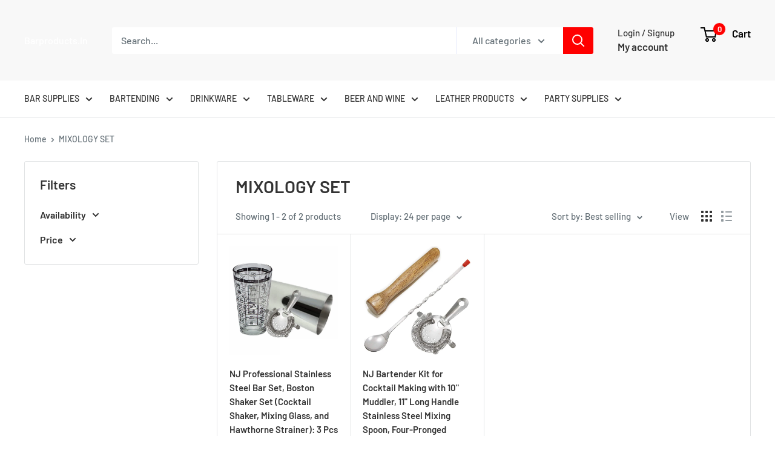

--- FILE ---
content_type: text/html; charset=utf-8
request_url: https://barproducts.in/collections/mixology-set
body_size: 78989
content:
<!doctype html>

<html class="no-js" lang="en">
  <head>
    <meta charset="utf-8">
    <meta name="viewport" content="width=device-width, initial-scale=1.0, height=device-height, minimum-scale=1.0, maximum-scale=1.0">
    <meta name="theme-color" content="#ff0000"><title>MIXOLOGY SET
</title><link rel="canonical" href="https://barproducts.in/collections/mixology-set"><link rel="preload" as="style" href="//barproducts.in/cdn/shop/t/4/assets/theme.css?v=8165891398745164031696592566">
    <link rel="preload" as="script" href="//barproducts.in/cdn/shop/t/4/assets/theme.js?v=179372540479631345661696592566">
    <link rel="preconnect" href="https://cdn.shopify.com">
    <link rel="preconnect" href="https://fonts.shopifycdn.com">
    <link rel="dns-prefetch" href="https://productreviews.shopifycdn.com">
    <link rel="dns-prefetch" href="https://ajax.googleapis.com">
    <link rel="dns-prefetch" href="https://maps.googleapis.com">
    <link rel="dns-prefetch" href="https://maps.gstatic.com">

    <meta property="og:type" content="website">
  <meta property="og:title" content="MIXOLOGY SET">
  <meta property="og:image" content="http://barproducts.in/cdn/shop/products/D10_97774462-db09-480f-9486-8176537b7fcd.jpg?v=1660902548">
  <meta property="og:image:secure_url" content="https://barproducts.in/cdn/shop/products/D10_97774462-db09-480f-9486-8176537b7fcd.jpg?v=1660902548">
  <meta property="og:image:width" content="1280">
  <meta property="og:image:height" content="1280"><meta property="og:url" content="https://barproducts.in/collections/mixology-set">
<meta property="og:site_name" content="Barproducts.in"><meta name="twitter:card" content="summary"><meta name="twitter:title" content="MIXOLOGY SET">
  <meta name="twitter:description" content="">
  <meta name="twitter:image" content="https://barproducts.in/cdn/shop/products/D10_97774462-db09-480f-9486-8176537b7fcd_600x600_crop_center.jpg?v=1660902548">
    <link rel="preload" href="//barproducts.in/cdn/fonts/barlow/barlow_n6.329f582a81f63f125e63c20a5a80ae9477df68e1.woff2" as="font" type="font/woff2" crossorigin><link rel="preload" href="//barproducts.in/cdn/fonts/barlow/barlow_n5.a193a1990790eba0cc5cca569d23799830e90f07.woff2" as="font" type="font/woff2" crossorigin><style>
  @font-face {
  font-family: Barlow;
  font-weight: 600;
  font-style: normal;
  font-display: swap;
  src: url("//barproducts.in/cdn/fonts/barlow/barlow_n6.329f582a81f63f125e63c20a5a80ae9477df68e1.woff2") format("woff2"),
       url("//barproducts.in/cdn/fonts/barlow/barlow_n6.0163402e36247bcb8b02716880d0b39568412e9e.woff") format("woff");
}

  @font-face {
  font-family: Barlow;
  font-weight: 500;
  font-style: normal;
  font-display: swap;
  src: url("//barproducts.in/cdn/fonts/barlow/barlow_n5.a193a1990790eba0cc5cca569d23799830e90f07.woff2") format("woff2"),
       url("//barproducts.in/cdn/fonts/barlow/barlow_n5.ae31c82169b1dc0715609b8cc6a610b917808358.woff") format("woff");
}

@font-face {
  font-family: Barlow;
  font-weight: 600;
  font-style: normal;
  font-display: swap;
  src: url("//barproducts.in/cdn/fonts/barlow/barlow_n6.329f582a81f63f125e63c20a5a80ae9477df68e1.woff2") format("woff2"),
       url("//barproducts.in/cdn/fonts/barlow/barlow_n6.0163402e36247bcb8b02716880d0b39568412e9e.woff") format("woff");
}

@font-face {
  font-family: Barlow;
  font-weight: 600;
  font-style: italic;
  font-display: swap;
  src: url("//barproducts.in/cdn/fonts/barlow/barlow_i6.5a22bd20fb27bad4d7674cc6e666fb9c77d813bb.woff2") format("woff2"),
       url("//barproducts.in/cdn/fonts/barlow/barlow_i6.1c8787fcb59f3add01a87f21b38c7ef797e3b3a1.woff") format("woff");
}


  @font-face {
  font-family: Barlow;
  font-weight: 700;
  font-style: normal;
  font-display: swap;
  src: url("//barproducts.in/cdn/fonts/barlow/barlow_n7.691d1d11f150e857dcbc1c10ef03d825bc378d81.woff2") format("woff2"),
       url("//barproducts.in/cdn/fonts/barlow/barlow_n7.4fdbb1cb7da0e2c2f88492243ffa2b4f91924840.woff") format("woff");
}

  @font-face {
  font-family: Barlow;
  font-weight: 500;
  font-style: italic;
  font-display: swap;
  src: url("//barproducts.in/cdn/fonts/barlow/barlow_i5.714d58286997b65cd479af615cfa9bb0a117a573.woff2") format("woff2"),
       url("//barproducts.in/cdn/fonts/barlow/barlow_i5.0120f77e6447d3b5df4bbec8ad8c2d029d87fb21.woff") format("woff");
}

  @font-face {
  font-family: Barlow;
  font-weight: 700;
  font-style: italic;
  font-display: swap;
  src: url("//barproducts.in/cdn/fonts/barlow/barlow_i7.50e19d6cc2ba5146fa437a5a7443c76d5d730103.woff2") format("woff2"),
       url("//barproducts.in/cdn/fonts/barlow/barlow_i7.47e9f98f1b094d912e6fd631cc3fe93d9f40964f.woff") format("woff");
}


  :root {
    --default-text-font-size : 15px;
    --base-text-font-size    : 16px;
    --heading-font-family    : Barlow, sans-serif;
    --heading-font-weight    : 600;
    --heading-font-style     : normal;
    --text-font-family       : Barlow, sans-serif;
    --text-font-weight       : 500;
    --text-font-style        : normal;
    --text-font-bolder-weight: 600;
    --text-link-decoration   : underline;

    --text-color               : #677279;
    --text-color-rgb           : 103, 114, 121;
    --heading-color            : #333333;
    --border-color             : #e1e3e4;
    --border-color-rgb         : 225, 227, 228;
    --form-border-color        : #d4d6d8;
    --accent-color             : #ff0000;
    --accent-color-rgb         : 255, 0, 0;
    --link-color               : #00badb;
    --link-color-hover         : #00798e;
    --background               : #ffffff;
    --secondary-background     : #ffffff;
    --secondary-background-rgb : 255, 255, 255;
    --accent-background        : rgba(255, 0, 0, 0.08);

    --input-background: #ffffff;

    --error-color       : #ff0000;
    --error-background  : rgba(255, 0, 0, 0.07);
    --success-color     : #00aa00;
    --success-background: rgba(0, 170, 0, 0.11);

    --primary-button-background      : #ff0000;
    --primary-button-background-rgb  : 255, 0, 0;
    --primary-button-text-color      : #ffffff;
    --secondary-button-background    : #ff9900;
    --secondary-button-background-rgb: 255, 153, 0;
    --secondary-button-text-color    : #ffffff;

    --header-background      : #f8f8f8;
    --header-text-color      : #ffffff;
    --header-light-text-color: #a3afef;
    --header-border-color    : rgba(163, 175, 239, 0.3);
    --header-accent-color    : #ff0000;

    --footer-background-color:    #f8f8f8;
    --footer-heading-text-color:  #333333;
    --footer-body-text-color:     #333333;
    --footer-body-text-color-rgb: 51, 51, 51;
    --footer-accent-color:        #ff0000;
    --footer-accent-color-rgb:    255, 0, 0;
    --footer-border:              none;
    
    --flickity-arrow-color: #abb1b4;--product-on-sale-accent           : #ee0000;
    --product-on-sale-accent-rgb       : 238, 0, 0;
    --product-on-sale-color            : #ffffff;
    --product-in-stock-color           : #008a00;
    --product-low-stock-color          : #ee0000;
    --product-sold-out-color           : #8a9297;
    --product-custom-label-1-background: #008a00;
    --product-custom-label-1-color     : #ffffff;
    --product-custom-label-2-background: #00a500;
    --product-custom-label-2-color     : #ffffff;
    --product-review-star-color        : #ff0000;

    --mobile-container-gutter : 20px;
    --desktop-container-gutter: 40px;

    /* Shopify related variables */
    --payment-terms-background-color: #ffffff;
  }
</style>

<script>
  // IE11 does not have support for CSS variables, so we have to polyfill them
  if (!(((window || {}).CSS || {}).supports && window.CSS.supports('(--a: 0)'))) {
    const script = document.createElement('script');
    script.type = 'text/javascript';
    script.src = 'https://cdn.jsdelivr.net/npm/css-vars-ponyfill@2';
    script.onload = function() {
      cssVars({});
    };

    document.getElementsByTagName('head')[0].appendChild(script);
  }
</script>


    <script>window.performance && window.performance.mark && window.performance.mark('shopify.content_for_header.start');</script><meta id="shopify-digital-wallet" name="shopify-digital-wallet" content="/59171569800/digital_wallets/dialog">
<link rel="alternate" type="application/atom+xml" title="Feed" href="/collections/mixology-set.atom" />
<link rel="alternate" type="application/json+oembed" href="https://barproducts.in/collections/mixology-set.oembed">
<script async="async" src="/checkouts/internal/preloads.js?locale=en-IN"></script>
<script id="shopify-features" type="application/json">{"accessToken":"73d97816075c1639cca025c720123f3a","betas":["rich-media-storefront-analytics"],"domain":"barproducts.in","predictiveSearch":true,"shopId":59171569800,"locale":"en"}</script>
<script>var Shopify = Shopify || {};
Shopify.shop = "sales-4525.myshopify.com";
Shopify.locale = "en";
Shopify.currency = {"active":"INR","rate":"1.0"};
Shopify.country = "IN";
Shopify.theme = {"name":"Copy of D-Copy of Warehouse","id":127838552200,"schema_name":"Warehouse","schema_version":"4.2.3","theme_store_id":871,"role":"main"};
Shopify.theme.handle = "null";
Shopify.theme.style = {"id":null,"handle":null};
Shopify.cdnHost = "barproducts.in/cdn";
Shopify.routes = Shopify.routes || {};
Shopify.routes.root = "/";</script>
<script type="module">!function(o){(o.Shopify=o.Shopify||{}).modules=!0}(window);</script>
<script>!function(o){function n(){var o=[];function n(){o.push(Array.prototype.slice.apply(arguments))}return n.q=o,n}var t=o.Shopify=o.Shopify||{};t.loadFeatures=n(),t.autoloadFeatures=n()}(window);</script>
<script id="shop-js-analytics" type="application/json">{"pageType":"collection"}</script>
<script defer="defer" async type="module" src="//barproducts.in/cdn/shopifycloud/shop-js/modules/v2/client.init-shop-cart-sync_BT-GjEfc.en.esm.js"></script>
<script defer="defer" async type="module" src="//barproducts.in/cdn/shopifycloud/shop-js/modules/v2/chunk.common_D58fp_Oc.esm.js"></script>
<script defer="defer" async type="module" src="//barproducts.in/cdn/shopifycloud/shop-js/modules/v2/chunk.modal_xMitdFEc.esm.js"></script>
<script type="module">
  await import("//barproducts.in/cdn/shopifycloud/shop-js/modules/v2/client.init-shop-cart-sync_BT-GjEfc.en.esm.js");
await import("//barproducts.in/cdn/shopifycloud/shop-js/modules/v2/chunk.common_D58fp_Oc.esm.js");
await import("//barproducts.in/cdn/shopifycloud/shop-js/modules/v2/chunk.modal_xMitdFEc.esm.js");

  window.Shopify.SignInWithShop?.initShopCartSync?.({"fedCMEnabled":true,"windoidEnabled":true});

</script>
<script>(function() {
  var isLoaded = false;
  function asyncLoad() {
    if (isLoaded) return;
    isLoaded = true;
    var urls = ["https:\/\/sr-cdn.shiprocket.in\/sr-promise\/static\/uc.js?channel_id=4\u0026sr_company_id=5075522\u0026shop=sales-4525.myshopify.com"];
    for (var i = 0; i < urls.length; i++) {
      var s = document.createElement('script');
      s.type = 'text/javascript';
      s.async = true;
      s.src = urls[i];
      var x = document.getElementsByTagName('script')[0];
      x.parentNode.insertBefore(s, x);
    }
  };
  if(window.attachEvent) {
    window.attachEvent('onload', asyncLoad);
  } else {
    window.addEventListener('load', asyncLoad, false);
  }
})();</script>
<script id="__st">var __st={"a":59171569800,"offset":-18000,"reqid":"c0e24018-2a44-4384-970f-24b0d7709211-1769349198","pageurl":"barproducts.in\/collections\/mixology-set","u":"7a1bda97aa92","p":"collection","rtyp":"collection","rid":277938831496};</script>
<script>window.ShopifyPaypalV4VisibilityTracking = true;</script>
<script id="captcha-bootstrap">!function(){'use strict';const t='contact',e='account',n='new_comment',o=[[t,t],['blogs',n],['comments',n],[t,'customer']],c=[[e,'customer_login'],[e,'guest_login'],[e,'recover_customer_password'],[e,'create_customer']],r=t=>t.map((([t,e])=>`form[action*='/${t}']:not([data-nocaptcha='true']) input[name='form_type'][value='${e}']`)).join(','),a=t=>()=>t?[...document.querySelectorAll(t)].map((t=>t.form)):[];function s(){const t=[...o],e=r(t);return a(e)}const i='password',u='form_key',d=['recaptcha-v3-token','g-recaptcha-response','h-captcha-response',i],f=()=>{try{return window.sessionStorage}catch{return}},m='__shopify_v',_=t=>t.elements[u];function p(t,e,n=!1){try{const o=window.sessionStorage,c=JSON.parse(o.getItem(e)),{data:r}=function(t){const{data:e,action:n}=t;return t[m]||n?{data:e,action:n}:{data:t,action:n}}(c);for(const[e,n]of Object.entries(r))t.elements[e]&&(t.elements[e].value=n);n&&o.removeItem(e)}catch(o){console.error('form repopulation failed',{error:o})}}const l='form_type',E='cptcha';function T(t){t.dataset[E]=!0}const w=window,h=w.document,L='Shopify',v='ce_forms',y='captcha';let A=!1;((t,e)=>{const n=(g='f06e6c50-85a8-45c8-87d0-21a2b65856fe',I='https://cdn.shopify.com/shopifycloud/storefront-forms-hcaptcha/ce_storefront_forms_captcha_hcaptcha.v1.5.2.iife.js',D={infoText:'Protected by hCaptcha',privacyText:'Privacy',termsText:'Terms'},(t,e,n)=>{const o=w[L][v],c=o.bindForm;if(c)return c(t,g,e,D).then(n);var r;o.q.push([[t,g,e,D],n]),r=I,A||(h.body.append(Object.assign(h.createElement('script'),{id:'captcha-provider',async:!0,src:r})),A=!0)});var g,I,D;w[L]=w[L]||{},w[L][v]=w[L][v]||{},w[L][v].q=[],w[L][y]=w[L][y]||{},w[L][y].protect=function(t,e){n(t,void 0,e),T(t)},Object.freeze(w[L][y]),function(t,e,n,w,h,L){const[v,y,A,g]=function(t,e,n){const i=e?o:[],u=t?c:[],d=[...i,...u],f=r(d),m=r(i),_=r(d.filter((([t,e])=>n.includes(e))));return[a(f),a(m),a(_),s()]}(w,h,L),I=t=>{const e=t.target;return e instanceof HTMLFormElement?e:e&&e.form},D=t=>v().includes(t);t.addEventListener('submit',(t=>{const e=I(t);if(!e)return;const n=D(e)&&!e.dataset.hcaptchaBound&&!e.dataset.recaptchaBound,o=_(e),c=g().includes(e)&&(!o||!o.value);(n||c)&&t.preventDefault(),c&&!n&&(function(t){try{if(!f())return;!function(t){const e=f();if(!e)return;const n=_(t);if(!n)return;const o=n.value;o&&e.removeItem(o)}(t);const e=Array.from(Array(32),(()=>Math.random().toString(36)[2])).join('');!function(t,e){_(t)||t.append(Object.assign(document.createElement('input'),{type:'hidden',name:u})),t.elements[u].value=e}(t,e),function(t,e){const n=f();if(!n)return;const o=[...t.querySelectorAll(`input[type='${i}']`)].map((({name:t})=>t)),c=[...d,...o],r={};for(const[a,s]of new FormData(t).entries())c.includes(a)||(r[a]=s);n.setItem(e,JSON.stringify({[m]:1,action:t.action,data:r}))}(t,e)}catch(e){console.error('failed to persist form',e)}}(e),e.submit())}));const S=(t,e)=>{t&&!t.dataset[E]&&(n(t,e.some((e=>e===t))),T(t))};for(const o of['focusin','change'])t.addEventListener(o,(t=>{const e=I(t);D(e)&&S(e,y())}));const B=e.get('form_key'),M=e.get(l),P=B&&M;t.addEventListener('DOMContentLoaded',(()=>{const t=y();if(P)for(const e of t)e.elements[l].value===M&&p(e,B);[...new Set([...A(),...v().filter((t=>'true'===t.dataset.shopifyCaptcha))])].forEach((e=>S(e,t)))}))}(h,new URLSearchParams(w.location.search),n,t,e,['guest_login'])})(!0,!0)}();</script>
<script integrity="sha256-4kQ18oKyAcykRKYeNunJcIwy7WH5gtpwJnB7kiuLZ1E=" data-source-attribution="shopify.loadfeatures" defer="defer" src="//barproducts.in/cdn/shopifycloud/storefront/assets/storefront/load_feature-a0a9edcb.js" crossorigin="anonymous"></script>
<script data-source-attribution="shopify.dynamic_checkout.dynamic.init">var Shopify=Shopify||{};Shopify.PaymentButton=Shopify.PaymentButton||{isStorefrontPortableWallets:!0,init:function(){window.Shopify.PaymentButton.init=function(){};var t=document.createElement("script");t.src="https://barproducts.in/cdn/shopifycloud/portable-wallets/latest/portable-wallets.en.js",t.type="module",document.head.appendChild(t)}};
</script>
<script data-source-attribution="shopify.dynamic_checkout.buyer_consent">
  function portableWalletsHideBuyerConsent(e){var t=document.getElementById("shopify-buyer-consent"),n=document.getElementById("shopify-subscription-policy-button");t&&n&&(t.classList.add("hidden"),t.setAttribute("aria-hidden","true"),n.removeEventListener("click",e))}function portableWalletsShowBuyerConsent(e){var t=document.getElementById("shopify-buyer-consent"),n=document.getElementById("shopify-subscription-policy-button");t&&n&&(t.classList.remove("hidden"),t.removeAttribute("aria-hidden"),n.addEventListener("click",e))}window.Shopify?.PaymentButton&&(window.Shopify.PaymentButton.hideBuyerConsent=portableWalletsHideBuyerConsent,window.Shopify.PaymentButton.showBuyerConsent=portableWalletsShowBuyerConsent);
</script>
<script data-source-attribution="shopify.dynamic_checkout.cart.bootstrap">document.addEventListener("DOMContentLoaded",(function(){function t(){return document.querySelector("shopify-accelerated-checkout-cart, shopify-accelerated-checkout")}if(t())Shopify.PaymentButton.init();else{new MutationObserver((function(e,n){t()&&(Shopify.PaymentButton.init(),n.disconnect())})).observe(document.body,{childList:!0,subtree:!0})}}));
</script>

<script>window.performance && window.performance.mark && window.performance.mark('shopify.content_for_header.end');</script>

    <link rel="stylesheet" href="//barproducts.in/cdn/shop/t/4/assets/theme.css?v=8165891398745164031696592566">
    <link rel="stylesheet" href="//barproducts.in/cdn/shop/t/4/assets/custom.css?v=141350193177892841321696593203">

    


  <script type="application/ld+json">
  {
    "@context": "https://schema.org",
    "@type": "BreadcrumbList",
  "itemListElement": [{
      "@type": "ListItem",
      "position": 1,
      "name": "Home",
      "item": "https://barproducts.in"
    },{
          "@type": "ListItem",
          "position": 2,
          "name": "MIXOLOGY SET",
          "item": "https://barproducts.in/collections/mixology-set"
        }]
  }
  </script>



    <script>
      // This allows to expose several variables to the global scope, to be used in scripts
      window.theme = {
        pageType: "collection",
        cartCount: 0,
        moneyFormat: "Rs. {{amount}}",
        moneyWithCurrencyFormat: "Rs. {{amount}}",
        currencyCodeEnabled: false,
        showDiscount: true,
        discountMode: "saving",
        cartType: "drawer"
      };

      window.routes = {
        rootUrl: "\/",
        rootUrlWithoutSlash: '',
        cartUrl: "\/cart",
        cartAddUrl: "\/cart\/add",
        cartChangeUrl: "\/cart\/change",
        searchUrl: "\/search",
        productRecommendationsUrl: "\/recommendations\/products"
      };

      window.languages = {
        productRegularPrice: "Regular price",
        productSalePrice: "Sale price",
        collectionOnSaleLabel: "Save {{savings}}",
        productFormUnavailable: "Unavailable",
        productFormAddToCart: "Add to cart",
        productFormPreOrder: "Pre-order",
        productFormSoldOut: "Sold out",
        productAdded: "Product has been added to your cart",
        productAddedShort: "Added!",
        shippingEstimatorNoResults: "No shipping could be found for your address.",
        shippingEstimatorOneResult: "There is one shipping rate for your address:",
        shippingEstimatorMultipleResults: "There are {{count}} shipping rates for your address:",
        shippingEstimatorErrors: "There are some errors:"
      };

      document.documentElement.className = document.documentElement.className.replace('no-js', 'js');
    </script><script src="//barproducts.in/cdn/shop/t/4/assets/theme.js?v=179372540479631345661696592566" defer></script>
    <script src="//barproducts.in/cdn/shop/t/4/assets/custom.js?v=102476495355921946141696592566" defer></script>
        <script src="https://ajax.googleapis.com/ajax/libs/jquery/3.6.4/jquery.min.js"></script><script>
        (function () {
          window.onpageshow = function() {
            // We force re-freshing the cart content onpageshow, as most browsers will serve a cache copy when hitting the
            // back button, which cause staled data
            document.documentElement.dispatchEvent(new CustomEvent('cart:refresh', {
              bubbles: true,
              detail: {scrollToTop: false}
            }));
          };
        })();
      </script><!-- BEGIN app block: shopify://apps/judge-me-reviews/blocks/judgeme_core/61ccd3b1-a9f2-4160-9fe9-4fec8413e5d8 --><!-- Start of Judge.me Core -->






<link rel="dns-prefetch" href="https://cdnwidget.judge.me">
<link rel="dns-prefetch" href="https://cdn.judge.me">
<link rel="dns-prefetch" href="https://cdn1.judge.me">
<link rel="dns-prefetch" href="https://api.judge.me">

<script data-cfasync='false' class='jdgm-settings-script'>window.jdgmSettings={"pagination":5,"disable_web_reviews":false,"badge_no_review_text":"No reviews","badge_n_reviews_text":"{{ n }} review/reviews","badge_star_color":"#fd3d28","hide_badge_preview_if_no_reviews":true,"badge_hide_text":false,"enforce_center_preview_badge":false,"widget_title":"Customer Reviews","widget_open_form_text":"Write a review","widget_close_form_text":"Cancel review","widget_refresh_page_text":"Refresh page","widget_summary_text":"Based on {{ number_of_reviews }} review/reviews","widget_no_review_text":"Be the first to write a review","widget_name_field_text":"Display name","widget_verified_name_field_text":"Verified Name (public)","widget_name_placeholder_text":"Display name","widget_required_field_error_text":"This field is required.","widget_email_field_text":"Email address","widget_verified_email_field_text":"Verified Email (private, can not be edited)","widget_email_placeholder_text":"Your email address","widget_email_field_error_text":"Please enter a valid email address.","widget_rating_field_text":"Rating","widget_review_title_field_text":"Review Title","widget_review_title_placeholder_text":"Give your review a title","widget_review_body_field_text":"Review content","widget_review_body_placeholder_text":"Start writing here...","widget_pictures_field_text":"Picture/Video (optional)","widget_submit_review_text":"Submit Review","widget_submit_verified_review_text":"Submit Verified Review","widget_submit_success_msg_with_auto_publish":"Thank you! Please refresh the page in a few moments to see your review. You can remove or edit your review by logging into \u003ca href='https://judge.me/login' target='_blank' rel='nofollow noopener'\u003eJudge.me\u003c/a\u003e","widget_submit_success_msg_no_auto_publish":"Thank you! Your review will be published as soon as it is approved by the shop admin. You can remove or edit your review by logging into \u003ca href='https://judge.me/login' target='_blank' rel='nofollow noopener'\u003eJudge.me\u003c/a\u003e","widget_show_default_reviews_out_of_total_text":"Showing {{ n_reviews_shown }} out of {{ n_reviews }} reviews.","widget_show_all_link_text":"Show all","widget_show_less_link_text":"Show less","widget_author_said_text":"{{ reviewer_name }} said:","widget_days_text":"{{ n }} days ago","widget_weeks_text":"{{ n }} week/weeks ago","widget_months_text":"{{ n }} month/months ago","widget_years_text":"{{ n }} year/years ago","widget_yesterday_text":"Yesterday","widget_today_text":"Today","widget_replied_text":"\u003e\u003e {{ shop_name }} replied:","widget_read_more_text":"Read more","widget_reviewer_name_as_initial":"","widget_rating_filter_color":"#fbcd0a","widget_rating_filter_see_all_text":"See all reviews","widget_sorting_most_recent_text":"Most Recent","widget_sorting_highest_rating_text":"Highest Rating","widget_sorting_lowest_rating_text":"Lowest Rating","widget_sorting_with_pictures_text":"Only Pictures","widget_sorting_most_helpful_text":"Most Helpful","widget_open_question_form_text":"Ask a question","widget_reviews_subtab_text":"Reviews","widget_questions_subtab_text":"Questions","widget_question_label_text":"Question","widget_answer_label_text":"Answer","widget_question_placeholder_text":"Write your question here","widget_submit_question_text":"Submit Question","widget_question_submit_success_text":"Thank you for your question! We will notify you once it gets answered.","widget_star_color":"#fd3d28","verified_badge_text":"Verified","verified_badge_bg_color":"","verified_badge_text_color":"","verified_badge_placement":"left-of-reviewer-name","widget_review_max_height":"","widget_hide_border":false,"widget_social_share":false,"widget_thumb":false,"widget_review_location_show":false,"widget_location_format":"","all_reviews_include_out_of_store_products":true,"all_reviews_out_of_store_text":"(out of store)","all_reviews_pagination":100,"all_reviews_product_name_prefix_text":"about","enable_review_pictures":true,"enable_question_anwser":false,"widget_theme":"default","review_date_format":"mm/dd/yyyy","default_sort_method":"most-recent","widget_product_reviews_subtab_text":"Product Reviews","widget_shop_reviews_subtab_text":"Shop Reviews","widget_other_products_reviews_text":"Reviews for other products","widget_store_reviews_subtab_text":"Store reviews","widget_no_store_reviews_text":"This store hasn't received any reviews yet","widget_web_restriction_product_reviews_text":"This product hasn't received any reviews yet","widget_no_items_text":"No items found","widget_show_more_text":"Show more","widget_write_a_store_review_text":"Write a Store Review","widget_other_languages_heading":"Reviews in Other Languages","widget_translate_review_text":"Translate review to {{ language }}","widget_translating_review_text":"Translating...","widget_show_original_translation_text":"Show original ({{ language }})","widget_translate_review_failed_text":"Review couldn't be translated.","widget_translate_review_retry_text":"Retry","widget_translate_review_try_again_later_text":"Try again later","show_product_url_for_grouped_product":false,"widget_sorting_pictures_first_text":"Pictures First","show_pictures_on_all_rev_page_mobile":false,"show_pictures_on_all_rev_page_desktop":false,"floating_tab_hide_mobile_install_preference":false,"floating_tab_button_name":"★ Reviews","floating_tab_title":"Let customers speak for us","floating_tab_button_color":"","floating_tab_button_background_color":"","floating_tab_url":"","floating_tab_url_enabled":false,"floating_tab_tab_style":"text","all_reviews_text_badge_text":"Customers rate us {{ shop.metafields.judgeme.all_reviews_rating | round: 1 }}/5 based on {{ shop.metafields.judgeme.all_reviews_count }} reviews.","all_reviews_text_badge_text_branded_style":"{{ shop.metafields.judgeme.all_reviews_rating | round: 1 }} out of 5 stars based on {{ shop.metafields.judgeme.all_reviews_count }} reviews","is_all_reviews_text_badge_a_link":false,"show_stars_for_all_reviews_text_badge":false,"all_reviews_text_badge_url":"","all_reviews_text_style":"branded","all_reviews_text_color_style":"judgeme_brand_color","all_reviews_text_color":"#108474","all_reviews_text_show_jm_brand":true,"featured_carousel_show_header":true,"featured_carousel_title":"Let customers speak for us","testimonials_carousel_title":"Customers are saying","videos_carousel_title":"Real customer stories","cards_carousel_title":"Customers are saying","featured_carousel_count_text":"from {{ n }} reviews","featured_carousel_add_link_to_all_reviews_page":false,"featured_carousel_url":"","featured_carousel_show_images":true,"featured_carousel_autoslide_interval":5,"featured_carousel_arrows_on_the_sides":false,"featured_carousel_height":250,"featured_carousel_width":80,"featured_carousel_image_size":0,"featured_carousel_image_height":250,"featured_carousel_arrow_color":"#eeeeee","verified_count_badge_style":"branded","verified_count_badge_orientation":"horizontal","verified_count_badge_color_style":"judgeme_brand_color","verified_count_badge_color":"#108474","is_verified_count_badge_a_link":false,"verified_count_badge_url":"","verified_count_badge_show_jm_brand":true,"widget_rating_preset_default":5,"widget_first_sub_tab":"product-reviews","widget_show_histogram":true,"widget_histogram_use_custom_color":false,"widget_pagination_use_custom_color":false,"widget_star_use_custom_color":true,"widget_verified_badge_use_custom_color":false,"widget_write_review_use_custom_color":false,"picture_reminder_submit_button":"Upload Pictures","enable_review_videos":false,"mute_video_by_default":false,"widget_sorting_videos_first_text":"Videos First","widget_review_pending_text":"Pending","featured_carousel_items_for_large_screen":3,"social_share_options_order":"Facebook,Twitter","remove_microdata_snippet":false,"disable_json_ld":false,"enable_json_ld_products":false,"preview_badge_show_question_text":false,"preview_badge_no_question_text":"No questions","preview_badge_n_question_text":"{{ number_of_questions }} question/questions","qa_badge_show_icon":false,"qa_badge_position":"same-row","remove_judgeme_branding":false,"widget_add_search_bar":false,"widget_search_bar_placeholder":"Search","widget_sorting_verified_only_text":"Verified only","featured_carousel_theme":"default","featured_carousel_show_rating":true,"featured_carousel_show_title":true,"featured_carousel_show_body":true,"featured_carousel_show_date":false,"featured_carousel_show_reviewer":true,"featured_carousel_show_product":false,"featured_carousel_header_background_color":"#108474","featured_carousel_header_text_color":"#ffffff","featured_carousel_name_product_separator":"reviewed","featured_carousel_full_star_background":"#108474","featured_carousel_empty_star_background":"#dadada","featured_carousel_vertical_theme_background":"#f9fafb","featured_carousel_verified_badge_enable":true,"featured_carousel_verified_badge_color":"#108474","featured_carousel_border_style":"round","featured_carousel_review_line_length_limit":3,"featured_carousel_more_reviews_button_text":"Read more reviews","featured_carousel_view_product_button_text":"View product","all_reviews_page_load_reviews_on":"scroll","all_reviews_page_load_more_text":"Load More Reviews","disable_fb_tab_reviews":false,"enable_ajax_cdn_cache":false,"widget_advanced_speed_features":5,"widget_public_name_text":"displayed publicly like","default_reviewer_name":"John Smith","default_reviewer_name_has_non_latin":true,"widget_reviewer_anonymous":"Anonymous","medals_widget_title":"Judge.me Review Medals","medals_widget_background_color":"#f9fafb","medals_widget_position":"footer_all_pages","medals_widget_border_color":"#f9fafb","medals_widget_verified_text_position":"left","medals_widget_use_monochromatic_version":false,"medals_widget_elements_color":"#108474","show_reviewer_avatar":true,"widget_invalid_yt_video_url_error_text":"Not a YouTube video URL","widget_max_length_field_error_text":"Please enter no more than {0} characters.","widget_show_country_flag":false,"widget_show_collected_via_shop_app":true,"widget_verified_by_shop_badge_style":"light","widget_verified_by_shop_text":"Verified by Shop","widget_show_photo_gallery":true,"widget_load_with_code_splitting":true,"widget_ugc_install_preference":false,"widget_ugc_title":"Made by us, Shared by you","widget_ugc_subtitle":"Tag us to see your picture featured in our page","widget_ugc_arrows_color":"#ffffff","widget_ugc_primary_button_text":"Buy Now","widget_ugc_primary_button_background_color":"#108474","widget_ugc_primary_button_text_color":"#ffffff","widget_ugc_primary_button_border_width":"0","widget_ugc_primary_button_border_style":"none","widget_ugc_primary_button_border_color":"#108474","widget_ugc_primary_button_border_radius":"25","widget_ugc_secondary_button_text":"Load More","widget_ugc_secondary_button_background_color":"#ffffff","widget_ugc_secondary_button_text_color":"#108474","widget_ugc_secondary_button_border_width":"2","widget_ugc_secondary_button_border_style":"solid","widget_ugc_secondary_button_border_color":"#108474","widget_ugc_secondary_button_border_radius":"25","widget_ugc_reviews_button_text":"View Reviews","widget_ugc_reviews_button_background_color":"#ffffff","widget_ugc_reviews_button_text_color":"#108474","widget_ugc_reviews_button_border_width":"2","widget_ugc_reviews_button_border_style":"solid","widget_ugc_reviews_button_border_color":"#108474","widget_ugc_reviews_button_border_radius":"25","widget_ugc_reviews_button_link_to":"judgeme-reviews-page","widget_ugc_show_post_date":true,"widget_ugc_max_width":"800","widget_rating_metafield_value_type":true,"widget_primary_color":"#fd3d28","widget_enable_secondary_color":false,"widget_secondary_color":"#edf5f5","widget_summary_average_rating_text":"{{ average_rating }} out of 5","widget_media_grid_title":"Customer photos \u0026 videos","widget_media_grid_see_more_text":"See more","widget_round_style":false,"widget_show_product_medals":true,"widget_verified_by_judgeme_text":"Verified by Judge.me","widget_show_store_medals":true,"widget_verified_by_judgeme_text_in_store_medals":"Verified by Judge.me","widget_media_field_exceed_quantity_message":"Sorry, we can only accept {{ max_media }} for one review.","widget_media_field_exceed_limit_message":"{{ file_name }} is too large, please select a {{ media_type }} less than {{ size_limit }}MB.","widget_review_submitted_text":"Review Submitted!","widget_question_submitted_text":"Question Submitted!","widget_close_form_text_question":"Cancel","widget_write_your_answer_here_text":"Write your answer here","widget_enabled_branded_link":true,"widget_show_collected_by_judgeme":true,"widget_reviewer_name_color":"","widget_write_review_text_color":"","widget_write_review_bg_color":"","widget_collected_by_judgeme_text":"collected by Judge.me","widget_pagination_type":"standard","widget_load_more_text":"Load More","widget_load_more_color":"#108474","widget_full_review_text":"Full Review","widget_read_more_reviews_text":"Read More Reviews","widget_read_questions_text":"Read Questions","widget_questions_and_answers_text":"Questions \u0026 Answers","widget_verified_by_text":"Verified by","widget_verified_text":"Verified","widget_number_of_reviews_text":"{{ number_of_reviews }} reviews","widget_back_button_text":"Back","widget_next_button_text":"Next","widget_custom_forms_filter_button":"Filters","custom_forms_style":"horizontal","widget_show_review_information":false,"how_reviews_are_collected":"How reviews are collected?","widget_show_review_keywords":false,"widget_gdpr_statement":"How we use your data: We'll only contact you about the review you left, and only if necessary. By submitting your review, you agree to Judge.me's \u003ca href='https://judge.me/terms' target='_blank' rel='nofollow noopener'\u003eterms\u003c/a\u003e, \u003ca href='https://judge.me/privacy' target='_blank' rel='nofollow noopener'\u003eprivacy\u003c/a\u003e and \u003ca href='https://judge.me/content-policy' target='_blank' rel='nofollow noopener'\u003econtent\u003c/a\u003e policies.","widget_multilingual_sorting_enabled":false,"widget_translate_review_content_enabled":false,"widget_translate_review_content_method":"manual","popup_widget_review_selection":"automatically_with_pictures","popup_widget_round_border_style":true,"popup_widget_show_title":true,"popup_widget_show_body":true,"popup_widget_show_reviewer":false,"popup_widget_show_product":true,"popup_widget_show_pictures":true,"popup_widget_use_review_picture":true,"popup_widget_show_on_home_page":true,"popup_widget_show_on_product_page":true,"popup_widget_show_on_collection_page":true,"popup_widget_show_on_cart_page":true,"popup_widget_position":"bottom_left","popup_widget_first_review_delay":5,"popup_widget_duration":5,"popup_widget_interval":5,"popup_widget_review_count":5,"popup_widget_hide_on_mobile":true,"review_snippet_widget_round_border_style":true,"review_snippet_widget_card_color":"#FFFFFF","review_snippet_widget_slider_arrows_background_color":"#FFFFFF","review_snippet_widget_slider_arrows_color":"#000000","review_snippet_widget_star_color":"#108474","show_product_variant":false,"all_reviews_product_variant_label_text":"Variant: ","widget_show_verified_branding":true,"widget_ai_summary_title":"Customers say","widget_ai_summary_disclaimer":"AI-powered review summary based on recent customer reviews","widget_show_ai_summary":false,"widget_show_ai_summary_bg":false,"widget_show_review_title_input":true,"redirect_reviewers_invited_via_email":"review_widget","request_store_review_after_product_review":false,"request_review_other_products_in_order":false,"review_form_color_scheme":"default","review_form_corner_style":"square","review_form_star_color":{},"review_form_text_color":"#333333","review_form_background_color":"#ffffff","review_form_field_background_color":"#fafafa","review_form_button_color":{},"review_form_button_text_color":"#ffffff","review_form_modal_overlay_color":"#000000","review_content_screen_title_text":"How would you rate this product?","review_content_introduction_text":"We would love it if you would share a bit about your experience.","store_review_form_title_text":"How would you rate this store?","store_review_form_introduction_text":"We would love it if you would share a bit about your experience.","show_review_guidance_text":true,"one_star_review_guidance_text":"Poor","five_star_review_guidance_text":"Great","customer_information_screen_title_text":"About you","customer_information_introduction_text":"Please tell us more about you.","custom_questions_screen_title_text":"Your experience in more detail","custom_questions_introduction_text":"Here are a few questions to help us understand more about your experience.","review_submitted_screen_title_text":"Thanks for your review!","review_submitted_screen_thank_you_text":"We are processing it and it will appear on the store soon.","review_submitted_screen_email_verification_text":"Please confirm your email by clicking the link we just sent you. This helps us keep reviews authentic.","review_submitted_request_store_review_text":"Would you like to share your experience of shopping with us?","review_submitted_review_other_products_text":"Would you like to review these products?","store_review_screen_title_text":"Would you like to share your experience of shopping with us?","store_review_introduction_text":"We value your feedback and use it to improve. Please share any thoughts or suggestions you have.","reviewer_media_screen_title_picture_text":"Share a picture","reviewer_media_introduction_picture_text":"Upload a photo to support your review.","reviewer_media_screen_title_video_text":"Share a video","reviewer_media_introduction_video_text":"Upload a video to support your review.","reviewer_media_screen_title_picture_or_video_text":"Share a picture or video","reviewer_media_introduction_picture_or_video_text":"Upload a photo or video to support your review.","reviewer_media_youtube_url_text":"Paste your Youtube URL here","advanced_settings_next_step_button_text":"Next","advanced_settings_close_review_button_text":"Close","modal_write_review_flow":false,"write_review_flow_required_text":"Required","write_review_flow_privacy_message_text":"We respect your privacy.","write_review_flow_anonymous_text":"Post review as anonymous","write_review_flow_visibility_text":"This won't be visible to other customers.","write_review_flow_multiple_selection_help_text":"Select as many as you like","write_review_flow_single_selection_help_text":"Select one option","write_review_flow_required_field_error_text":"This field is required","write_review_flow_invalid_email_error_text":"Please enter a valid email address","write_review_flow_max_length_error_text":"Max. {{ max_length }} characters.","write_review_flow_media_upload_text":"\u003cb\u003eClick to upload\u003c/b\u003e or drag and drop","write_review_flow_gdpr_statement":"We'll only contact you about your review if necessary. By submitting your review, you agree to our \u003ca href='https://judge.me/terms' target='_blank' rel='nofollow noopener'\u003eterms and conditions\u003c/a\u003e and \u003ca href='https://judge.me/privacy' target='_blank' rel='nofollow noopener'\u003eprivacy policy\u003c/a\u003e.","rating_only_reviews_enabled":false,"show_negative_reviews_help_screen":false,"new_review_flow_help_screen_rating_threshold":3,"negative_review_resolution_screen_title_text":"Tell us more","negative_review_resolution_text":"Your experience matters to us. If there were issues with your purchase, we're here to help. Feel free to reach out to us, we'd love the opportunity to make things right.","negative_review_resolution_button_text":"Contact us","negative_review_resolution_proceed_with_review_text":"Leave a review","negative_review_resolution_subject":"Issue with purchase from {{ shop_name }}.{{ order_name }}","preview_badge_collection_page_install_status":false,"widget_review_custom_css":"","preview_badge_custom_css":"","preview_badge_stars_count":"5-stars","featured_carousel_custom_css":"","floating_tab_custom_css":"","all_reviews_widget_custom_css":"","medals_widget_custom_css":"","verified_badge_custom_css":"","all_reviews_text_custom_css":"","transparency_badges_collected_via_store_invite":false,"transparency_badges_from_another_provider":false,"transparency_badges_collected_from_store_visitor":false,"transparency_badges_collected_by_verified_review_provider":false,"transparency_badges_earned_reward":false,"transparency_badges_collected_via_store_invite_text":"Review collected via store invitation","transparency_badges_from_another_provider_text":"Review collected from another provider","transparency_badges_collected_from_store_visitor_text":"Review collected from a store visitor","transparency_badges_written_in_google_text":"Review written in Google","transparency_badges_written_in_etsy_text":"Review written in Etsy","transparency_badges_written_in_shop_app_text":"Review written in Shop App","transparency_badges_earned_reward_text":"Review earned a reward for future purchase","product_review_widget_per_page":10,"widget_store_review_label_text":"Review about the store","checkout_comment_extension_title_on_product_page":"Customer Comments","checkout_comment_extension_num_latest_comment_show":5,"checkout_comment_extension_format":"name_and_timestamp","checkout_comment_customer_name":"last_initial","checkout_comment_comment_notification":true,"preview_badge_collection_page_install_preference":false,"preview_badge_home_page_install_preference":false,"preview_badge_product_page_install_preference":false,"review_widget_install_preference":"","review_carousel_install_preference":false,"floating_reviews_tab_install_preference":"none","verified_reviews_count_badge_install_preference":false,"all_reviews_text_install_preference":false,"review_widget_best_location":false,"judgeme_medals_install_preference":false,"review_widget_revamp_enabled":false,"review_widget_qna_enabled":false,"review_widget_header_theme":"minimal","review_widget_widget_title_enabled":true,"review_widget_header_text_size":"medium","review_widget_header_text_weight":"regular","review_widget_average_rating_style":"compact","review_widget_bar_chart_enabled":true,"review_widget_bar_chart_type":"numbers","review_widget_bar_chart_style":"standard","review_widget_expanded_media_gallery_enabled":false,"review_widget_reviews_section_theme":"standard","review_widget_image_style":"thumbnails","review_widget_review_image_ratio":"square","review_widget_stars_size":"medium","review_widget_verified_badge":"standard_text","review_widget_review_title_text_size":"medium","review_widget_review_text_size":"medium","review_widget_review_text_length":"medium","review_widget_number_of_columns_desktop":3,"review_widget_carousel_transition_speed":5,"review_widget_custom_questions_answers_display":"always","review_widget_button_text_color":"#FFFFFF","review_widget_text_color":"#000000","review_widget_lighter_text_color":"#7B7B7B","review_widget_corner_styling":"soft","review_widget_review_word_singular":"review","review_widget_review_word_plural":"reviews","review_widget_voting_label":"Helpful?","review_widget_shop_reply_label":"Reply from {{ shop_name }}:","review_widget_filters_title":"Filters","qna_widget_question_word_singular":"Question","qna_widget_question_word_plural":"Questions","qna_widget_answer_reply_label":"Answer from {{ answerer_name }}:","qna_content_screen_title_text":"Ask a question about this product","qna_widget_question_required_field_error_text":"Please enter your question.","qna_widget_flow_gdpr_statement":"We'll only contact you about your question if necessary. By submitting your question, you agree to our \u003ca href='https://judge.me/terms' target='_blank' rel='nofollow noopener'\u003eterms and conditions\u003c/a\u003e and \u003ca href='https://judge.me/privacy' target='_blank' rel='nofollow noopener'\u003eprivacy policy\u003c/a\u003e.","qna_widget_question_submitted_text":"Thanks for your question!","qna_widget_close_form_text_question":"Close","qna_widget_question_submit_success_text":"We’ll notify you by email when your question is answered.","all_reviews_widget_v2025_enabled":false,"all_reviews_widget_v2025_header_theme":"default","all_reviews_widget_v2025_widget_title_enabled":true,"all_reviews_widget_v2025_header_text_size":"medium","all_reviews_widget_v2025_header_text_weight":"regular","all_reviews_widget_v2025_average_rating_style":"compact","all_reviews_widget_v2025_bar_chart_enabled":true,"all_reviews_widget_v2025_bar_chart_type":"numbers","all_reviews_widget_v2025_bar_chart_style":"standard","all_reviews_widget_v2025_expanded_media_gallery_enabled":false,"all_reviews_widget_v2025_show_store_medals":true,"all_reviews_widget_v2025_show_photo_gallery":true,"all_reviews_widget_v2025_show_review_keywords":false,"all_reviews_widget_v2025_show_ai_summary":false,"all_reviews_widget_v2025_show_ai_summary_bg":false,"all_reviews_widget_v2025_add_search_bar":false,"all_reviews_widget_v2025_default_sort_method":"most-recent","all_reviews_widget_v2025_reviews_per_page":10,"all_reviews_widget_v2025_reviews_section_theme":"default","all_reviews_widget_v2025_image_style":"thumbnails","all_reviews_widget_v2025_review_image_ratio":"square","all_reviews_widget_v2025_stars_size":"medium","all_reviews_widget_v2025_verified_badge":"bold_badge","all_reviews_widget_v2025_review_title_text_size":"medium","all_reviews_widget_v2025_review_text_size":"medium","all_reviews_widget_v2025_review_text_length":"medium","all_reviews_widget_v2025_number_of_columns_desktop":3,"all_reviews_widget_v2025_carousel_transition_speed":5,"all_reviews_widget_v2025_custom_questions_answers_display":"always","all_reviews_widget_v2025_show_product_variant":false,"all_reviews_widget_v2025_show_reviewer_avatar":true,"all_reviews_widget_v2025_reviewer_name_as_initial":"","all_reviews_widget_v2025_review_location_show":false,"all_reviews_widget_v2025_location_format":"","all_reviews_widget_v2025_show_country_flag":false,"all_reviews_widget_v2025_verified_by_shop_badge_style":"light","all_reviews_widget_v2025_social_share":false,"all_reviews_widget_v2025_social_share_options_order":"Facebook,Twitter,LinkedIn,Pinterest","all_reviews_widget_v2025_pagination_type":"standard","all_reviews_widget_v2025_button_text_color":"#FFFFFF","all_reviews_widget_v2025_text_color":"#000000","all_reviews_widget_v2025_lighter_text_color":"#7B7B7B","all_reviews_widget_v2025_corner_styling":"soft","all_reviews_widget_v2025_title":"Customer reviews","all_reviews_widget_v2025_ai_summary_title":"Customers say about this store","all_reviews_widget_v2025_no_review_text":"Be the first to write a review","platform":"shopify","branding_url":"https://app.judge.me/reviews","branding_text":"Powered by Judge.me","locale":"en","reply_name":"Barproducts.in","widget_version":"3.0","footer":true,"autopublish":true,"review_dates":true,"enable_custom_form":false,"shop_locale":"en","enable_multi_locales_translations":false,"show_review_title_input":true,"review_verification_email_status":"always","can_be_branded":false,"reply_name_text":"Barproducts.in"};</script> <style class='jdgm-settings-style'>.jdgm-xx{left:0}:root{--jdgm-primary-color: #fd3d28;--jdgm-secondary-color: rgba(253,61,40,0.1);--jdgm-star-color: #fd3d28;--jdgm-write-review-text-color: white;--jdgm-write-review-bg-color: #fd3d28;--jdgm-paginate-color: #fd3d28;--jdgm-border-radius: 0;--jdgm-reviewer-name-color: #fd3d28}.jdgm-histogram__bar-content{background-color:#fd3d28}.jdgm-rev[data-verified-buyer=true] .jdgm-rev__icon.jdgm-rev__icon:after,.jdgm-rev__buyer-badge.jdgm-rev__buyer-badge{color:white;background-color:#fd3d28}.jdgm-review-widget--small .jdgm-gallery.jdgm-gallery .jdgm-gallery__thumbnail-link:nth-child(8) .jdgm-gallery__thumbnail-wrapper.jdgm-gallery__thumbnail-wrapper:before{content:"See more"}@media only screen and (min-width: 768px){.jdgm-gallery.jdgm-gallery .jdgm-gallery__thumbnail-link:nth-child(8) .jdgm-gallery__thumbnail-wrapper.jdgm-gallery__thumbnail-wrapper:before{content:"See more"}}.jdgm-preview-badge .jdgm-star.jdgm-star{color:#fd3d28}.jdgm-prev-badge[data-average-rating='0.00']{display:none !important}.jdgm-author-all-initials{display:none !important}.jdgm-author-last-initial{display:none !important}.jdgm-rev-widg__title{visibility:hidden}.jdgm-rev-widg__summary-text{visibility:hidden}.jdgm-prev-badge__text{visibility:hidden}.jdgm-rev__prod-link-prefix:before{content:'about'}.jdgm-rev__variant-label:before{content:'Variant: '}.jdgm-rev__out-of-store-text:before{content:'(out of store)'}@media only screen and (min-width: 768px){.jdgm-rev__pics .jdgm-rev_all-rev-page-picture-separator,.jdgm-rev__pics .jdgm-rev__product-picture{display:none}}@media only screen and (max-width: 768px){.jdgm-rev__pics .jdgm-rev_all-rev-page-picture-separator,.jdgm-rev__pics .jdgm-rev__product-picture{display:none}}.jdgm-preview-badge[data-template="product"]{display:none !important}.jdgm-preview-badge[data-template="collection"]{display:none !important}.jdgm-preview-badge[data-template="index"]{display:none !important}.jdgm-review-widget[data-from-snippet="true"]{display:none !important}.jdgm-verified-count-badget[data-from-snippet="true"]{display:none !important}.jdgm-carousel-wrapper[data-from-snippet="true"]{display:none !important}.jdgm-all-reviews-text[data-from-snippet="true"]{display:none !important}.jdgm-medals-section[data-from-snippet="true"]{display:none !important}.jdgm-ugc-media-wrapper[data-from-snippet="true"]{display:none !important}.jdgm-rev__transparency-badge[data-badge-type="review_collected_via_store_invitation"]{display:none !important}.jdgm-rev__transparency-badge[data-badge-type="review_collected_from_another_provider"]{display:none !important}.jdgm-rev__transparency-badge[data-badge-type="review_collected_from_store_visitor"]{display:none !important}.jdgm-rev__transparency-badge[data-badge-type="review_written_in_etsy"]{display:none !important}.jdgm-rev__transparency-badge[data-badge-type="review_written_in_google_business"]{display:none !important}.jdgm-rev__transparency-badge[data-badge-type="review_written_in_shop_app"]{display:none !important}.jdgm-rev__transparency-badge[data-badge-type="review_earned_for_future_purchase"]{display:none !important}.jdgm-review-snippet-widget .jdgm-rev-snippet-widget__cards-container .jdgm-rev-snippet-card{border-radius:8px;background:#fff}.jdgm-review-snippet-widget .jdgm-rev-snippet-widget__cards-container .jdgm-rev-snippet-card__rev-rating .jdgm-star{color:#108474}.jdgm-review-snippet-widget .jdgm-rev-snippet-widget__prev-btn,.jdgm-review-snippet-widget .jdgm-rev-snippet-widget__next-btn{border-radius:50%;background:#fff}.jdgm-review-snippet-widget .jdgm-rev-snippet-widget__prev-btn>svg,.jdgm-review-snippet-widget .jdgm-rev-snippet-widget__next-btn>svg{fill:#000}.jdgm-full-rev-modal.rev-snippet-widget .jm-mfp-container .jm-mfp-content,.jdgm-full-rev-modal.rev-snippet-widget .jm-mfp-container .jdgm-full-rev__icon,.jdgm-full-rev-modal.rev-snippet-widget .jm-mfp-container .jdgm-full-rev__pic-img,.jdgm-full-rev-modal.rev-snippet-widget .jm-mfp-container .jdgm-full-rev__reply{border-radius:8px}.jdgm-full-rev-modal.rev-snippet-widget .jm-mfp-container .jdgm-full-rev[data-verified-buyer="true"] .jdgm-full-rev__icon::after{border-radius:8px}.jdgm-full-rev-modal.rev-snippet-widget .jm-mfp-container .jdgm-full-rev .jdgm-rev__buyer-badge{border-radius:calc( 8px / 2 )}.jdgm-full-rev-modal.rev-snippet-widget .jm-mfp-container .jdgm-full-rev .jdgm-full-rev__replier::before{content:'Barproducts.in'}.jdgm-full-rev-modal.rev-snippet-widget .jm-mfp-container .jdgm-full-rev .jdgm-full-rev__product-button{border-radius:calc( 8px * 6 )}
</style> <style class='jdgm-settings-style'></style>

  
  
  
  <style class='jdgm-miracle-styles'>
  @-webkit-keyframes jdgm-spin{0%{-webkit-transform:rotate(0deg);-ms-transform:rotate(0deg);transform:rotate(0deg)}100%{-webkit-transform:rotate(359deg);-ms-transform:rotate(359deg);transform:rotate(359deg)}}@keyframes jdgm-spin{0%{-webkit-transform:rotate(0deg);-ms-transform:rotate(0deg);transform:rotate(0deg)}100%{-webkit-transform:rotate(359deg);-ms-transform:rotate(359deg);transform:rotate(359deg)}}@font-face{font-family:'JudgemeStar';src:url("[data-uri]") format("woff");font-weight:normal;font-style:normal}.jdgm-star{font-family:'JudgemeStar';display:inline !important;text-decoration:none !important;padding:0 4px 0 0 !important;margin:0 !important;font-weight:bold;opacity:1;-webkit-font-smoothing:antialiased;-moz-osx-font-smoothing:grayscale}.jdgm-star:hover{opacity:1}.jdgm-star:last-of-type{padding:0 !important}.jdgm-star.jdgm--on:before{content:"\e000"}.jdgm-star.jdgm--off:before{content:"\e001"}.jdgm-star.jdgm--half:before{content:"\e002"}.jdgm-widget *{margin:0;line-height:1.4;-webkit-box-sizing:border-box;-moz-box-sizing:border-box;box-sizing:border-box;-webkit-overflow-scrolling:touch}.jdgm-hidden{display:none !important;visibility:hidden !important}.jdgm-temp-hidden{display:none}.jdgm-spinner{width:40px;height:40px;margin:auto;border-radius:50%;border-top:2px solid #eee;border-right:2px solid #eee;border-bottom:2px solid #eee;border-left:2px solid #ccc;-webkit-animation:jdgm-spin 0.8s infinite linear;animation:jdgm-spin 0.8s infinite linear}.jdgm-prev-badge{display:block !important}

</style>


  
  
   


<script data-cfasync='false' class='jdgm-script'>
!function(e){window.jdgm=window.jdgm||{},jdgm.CDN_HOST="https://cdnwidget.judge.me/",jdgm.CDN_HOST_ALT="https://cdn2.judge.me/cdn/widget_frontend/",jdgm.API_HOST="https://api.judge.me/",jdgm.CDN_BASE_URL="https://cdn.shopify.com/extensions/019beb2a-7cf9-7238-9765-11a892117c03/judgeme-extensions-316/assets/",
jdgm.docReady=function(d){(e.attachEvent?"complete"===e.readyState:"loading"!==e.readyState)?
setTimeout(d,0):e.addEventListener("DOMContentLoaded",d)},jdgm.loadCSS=function(d,t,o,a){
!o&&jdgm.loadCSS.requestedUrls.indexOf(d)>=0||(jdgm.loadCSS.requestedUrls.push(d),
(a=e.createElement("link")).rel="stylesheet",a.class="jdgm-stylesheet",a.media="nope!",
a.href=d,a.onload=function(){this.media="all",t&&setTimeout(t)},e.body.appendChild(a))},
jdgm.loadCSS.requestedUrls=[],jdgm.loadJS=function(e,d){var t=new XMLHttpRequest;
t.onreadystatechange=function(){4===t.readyState&&(Function(t.response)(),d&&d(t.response))},
t.open("GET",e),t.onerror=function(){if(e.indexOf(jdgm.CDN_HOST)===0&&jdgm.CDN_HOST_ALT!==jdgm.CDN_HOST){var f=e.replace(jdgm.CDN_HOST,jdgm.CDN_HOST_ALT);jdgm.loadJS(f,d)}},t.send()},jdgm.docReady((function(){(window.jdgmLoadCSS||e.querySelectorAll(
".jdgm-widget, .jdgm-all-reviews-page").length>0)&&(jdgmSettings.widget_load_with_code_splitting?
parseFloat(jdgmSettings.widget_version)>=3?jdgm.loadCSS(jdgm.CDN_HOST+"widget_v3/base.css"):
jdgm.loadCSS(jdgm.CDN_HOST+"widget/base.css"):jdgm.loadCSS(jdgm.CDN_HOST+"shopify_v2.css"),
jdgm.loadJS(jdgm.CDN_HOST+"loa"+"der.js"))}))}(document);
</script>
<noscript><link rel="stylesheet" type="text/css" media="all" href="https://cdnwidget.judge.me/shopify_v2.css"></noscript>

<!-- BEGIN app snippet: theme_fix_tags --><script>
  (function() {
    var jdgmThemeFixes = null;
    if (!jdgmThemeFixes) return;
    var thisThemeFix = jdgmThemeFixes[Shopify.theme.id];
    if (!thisThemeFix) return;

    if (thisThemeFix.html) {
      document.addEventListener("DOMContentLoaded", function() {
        var htmlDiv = document.createElement('div');
        htmlDiv.classList.add('jdgm-theme-fix-html');
        htmlDiv.innerHTML = thisThemeFix.html;
        document.body.append(htmlDiv);
      });
    };

    if (thisThemeFix.css) {
      var styleTag = document.createElement('style');
      styleTag.classList.add('jdgm-theme-fix-style');
      styleTag.innerHTML = thisThemeFix.css;
      document.head.append(styleTag);
    };

    if (thisThemeFix.js) {
      var scriptTag = document.createElement('script');
      scriptTag.classList.add('jdgm-theme-fix-script');
      scriptTag.innerHTML = thisThemeFix.js;
      document.head.append(scriptTag);
    };
  })();
</script>
<!-- END app snippet -->
<!-- End of Judge.me Core -->



<!-- END app block --><script src="https://cdn.shopify.com/extensions/019be8d6-4189-7b1e-bb65-a7027faa5894/avada-app-148/assets/chatty.js" type="text/javascript" defer="defer"></script>
<script src="https://cdn.shopify.com/extensions/019beb2a-7cf9-7238-9765-11a892117c03/judgeme-extensions-316/assets/loader.js" type="text/javascript" defer="defer"></script>
<link href="https://monorail-edge.shopifysvc.com" rel="dns-prefetch">
<script>(function(){if ("sendBeacon" in navigator && "performance" in window) {try {var session_token_from_headers = performance.getEntriesByType('navigation')[0].serverTiming.find(x => x.name == '_s').description;} catch {var session_token_from_headers = undefined;}var session_cookie_matches = document.cookie.match(/_shopify_s=([^;]*)/);var session_token_from_cookie = session_cookie_matches && session_cookie_matches.length === 2 ? session_cookie_matches[1] : "";var session_token = session_token_from_headers || session_token_from_cookie || "";function handle_abandonment_event(e) {var entries = performance.getEntries().filter(function(entry) {return /monorail-edge.shopifysvc.com/.test(entry.name);});if (!window.abandonment_tracked && entries.length === 0) {window.abandonment_tracked = true;var currentMs = Date.now();var navigation_start = performance.timing.navigationStart;var payload = {shop_id: 59171569800,url: window.location.href,navigation_start,duration: currentMs - navigation_start,session_token,page_type: "collection"};window.navigator.sendBeacon("https://monorail-edge.shopifysvc.com/v1/produce", JSON.stringify({schema_id: "online_store_buyer_site_abandonment/1.1",payload: payload,metadata: {event_created_at_ms: currentMs,event_sent_at_ms: currentMs}}));}}window.addEventListener('pagehide', handle_abandonment_event);}}());</script>
<script id="web-pixels-manager-setup">(function e(e,d,r,n,o){if(void 0===o&&(o={}),!Boolean(null===(a=null===(i=window.Shopify)||void 0===i?void 0:i.analytics)||void 0===a?void 0:a.replayQueue)){var i,a;window.Shopify=window.Shopify||{};var t=window.Shopify;t.analytics=t.analytics||{};var s=t.analytics;s.replayQueue=[],s.publish=function(e,d,r){return s.replayQueue.push([e,d,r]),!0};try{self.performance.mark("wpm:start")}catch(e){}var l=function(){var e={modern:/Edge?\/(1{2}[4-9]|1[2-9]\d|[2-9]\d{2}|\d{4,})\.\d+(\.\d+|)|Firefox\/(1{2}[4-9]|1[2-9]\d|[2-9]\d{2}|\d{4,})\.\d+(\.\d+|)|Chrom(ium|e)\/(9{2}|\d{3,})\.\d+(\.\d+|)|(Maci|X1{2}).+ Version\/(15\.\d+|(1[6-9]|[2-9]\d|\d{3,})\.\d+)([,.]\d+|)( \(\w+\)|)( Mobile\/\w+|) Safari\/|Chrome.+OPR\/(9{2}|\d{3,})\.\d+\.\d+|(CPU[ +]OS|iPhone[ +]OS|CPU[ +]iPhone|CPU IPhone OS|CPU iPad OS)[ +]+(15[._]\d+|(1[6-9]|[2-9]\d|\d{3,})[._]\d+)([._]\d+|)|Android:?[ /-](13[3-9]|1[4-9]\d|[2-9]\d{2}|\d{4,})(\.\d+|)(\.\d+|)|Android.+Firefox\/(13[5-9]|1[4-9]\d|[2-9]\d{2}|\d{4,})\.\d+(\.\d+|)|Android.+Chrom(ium|e)\/(13[3-9]|1[4-9]\d|[2-9]\d{2}|\d{4,})\.\d+(\.\d+|)|SamsungBrowser\/([2-9]\d|\d{3,})\.\d+/,legacy:/Edge?\/(1[6-9]|[2-9]\d|\d{3,})\.\d+(\.\d+|)|Firefox\/(5[4-9]|[6-9]\d|\d{3,})\.\d+(\.\d+|)|Chrom(ium|e)\/(5[1-9]|[6-9]\d|\d{3,})\.\d+(\.\d+|)([\d.]+$|.*Safari\/(?![\d.]+ Edge\/[\d.]+$))|(Maci|X1{2}).+ Version\/(10\.\d+|(1[1-9]|[2-9]\d|\d{3,})\.\d+)([,.]\d+|)( \(\w+\)|)( Mobile\/\w+|) Safari\/|Chrome.+OPR\/(3[89]|[4-9]\d|\d{3,})\.\d+\.\d+|(CPU[ +]OS|iPhone[ +]OS|CPU[ +]iPhone|CPU IPhone OS|CPU iPad OS)[ +]+(10[._]\d+|(1[1-9]|[2-9]\d|\d{3,})[._]\d+)([._]\d+|)|Android:?[ /-](13[3-9]|1[4-9]\d|[2-9]\d{2}|\d{4,})(\.\d+|)(\.\d+|)|Mobile Safari.+OPR\/([89]\d|\d{3,})\.\d+\.\d+|Android.+Firefox\/(13[5-9]|1[4-9]\d|[2-9]\d{2}|\d{4,})\.\d+(\.\d+|)|Android.+Chrom(ium|e)\/(13[3-9]|1[4-9]\d|[2-9]\d{2}|\d{4,})\.\d+(\.\d+|)|Android.+(UC? ?Browser|UCWEB|U3)[ /]?(15\.([5-9]|\d{2,})|(1[6-9]|[2-9]\d|\d{3,})\.\d+)\.\d+|SamsungBrowser\/(5\.\d+|([6-9]|\d{2,})\.\d+)|Android.+MQ{2}Browser\/(14(\.(9|\d{2,})|)|(1[5-9]|[2-9]\d|\d{3,})(\.\d+|))(\.\d+|)|K[Aa][Ii]OS\/(3\.\d+|([4-9]|\d{2,})\.\d+)(\.\d+|)/},d=e.modern,r=e.legacy,n=navigator.userAgent;return n.match(d)?"modern":n.match(r)?"legacy":"unknown"}(),u="modern"===l?"modern":"legacy",c=(null!=n?n:{modern:"",legacy:""})[u],f=function(e){return[e.baseUrl,"/wpm","/b",e.hashVersion,"modern"===e.buildTarget?"m":"l",".js"].join("")}({baseUrl:d,hashVersion:r,buildTarget:u}),m=function(e){var d=e.version,r=e.bundleTarget,n=e.surface,o=e.pageUrl,i=e.monorailEndpoint;return{emit:function(e){var a=e.status,t=e.errorMsg,s=(new Date).getTime(),l=JSON.stringify({metadata:{event_sent_at_ms:s},events:[{schema_id:"web_pixels_manager_load/3.1",payload:{version:d,bundle_target:r,page_url:o,status:a,surface:n,error_msg:t},metadata:{event_created_at_ms:s}}]});if(!i)return console&&console.warn&&console.warn("[Web Pixels Manager] No Monorail endpoint provided, skipping logging."),!1;try{return self.navigator.sendBeacon.bind(self.navigator)(i,l)}catch(e){}var u=new XMLHttpRequest;try{return u.open("POST",i,!0),u.setRequestHeader("Content-Type","text/plain"),u.send(l),!0}catch(e){return console&&console.warn&&console.warn("[Web Pixels Manager] Got an unhandled error while logging to Monorail."),!1}}}}({version:r,bundleTarget:l,surface:e.surface,pageUrl:self.location.href,monorailEndpoint:e.monorailEndpoint});try{o.browserTarget=l,function(e){var d=e.src,r=e.async,n=void 0===r||r,o=e.onload,i=e.onerror,a=e.sri,t=e.scriptDataAttributes,s=void 0===t?{}:t,l=document.createElement("script"),u=document.querySelector("head"),c=document.querySelector("body");if(l.async=n,l.src=d,a&&(l.integrity=a,l.crossOrigin="anonymous"),s)for(var f in s)if(Object.prototype.hasOwnProperty.call(s,f))try{l.dataset[f]=s[f]}catch(e){}if(o&&l.addEventListener("load",o),i&&l.addEventListener("error",i),u)u.appendChild(l);else{if(!c)throw new Error("Did not find a head or body element to append the script");c.appendChild(l)}}({src:f,async:!0,onload:function(){if(!function(){var e,d;return Boolean(null===(d=null===(e=window.Shopify)||void 0===e?void 0:e.analytics)||void 0===d?void 0:d.initialized)}()){var d=window.webPixelsManager.init(e)||void 0;if(d){var r=window.Shopify.analytics;r.replayQueue.forEach((function(e){var r=e[0],n=e[1],o=e[2];d.publishCustomEvent(r,n,o)})),r.replayQueue=[],r.publish=d.publishCustomEvent,r.visitor=d.visitor,r.initialized=!0}}},onerror:function(){return m.emit({status:"failed",errorMsg:"".concat(f," has failed to load")})},sri:function(e){var d=/^sha384-[A-Za-z0-9+/=]+$/;return"string"==typeof e&&d.test(e)}(c)?c:"",scriptDataAttributes:o}),m.emit({status:"loading"})}catch(e){m.emit({status:"failed",errorMsg:(null==e?void 0:e.message)||"Unknown error"})}}})({shopId: 59171569800,storefrontBaseUrl: "https://barproducts.in",extensionsBaseUrl: "https://extensions.shopifycdn.com/cdn/shopifycloud/web-pixels-manager",monorailEndpoint: "https://monorail-edge.shopifysvc.com/unstable/produce_batch",surface: "storefront-renderer",enabledBetaFlags: ["2dca8a86"],webPixelsConfigList: [{"id":"872906888","configuration":"{\"webPixelName\":\"Judge.me\"}","eventPayloadVersion":"v1","runtimeContext":"STRICT","scriptVersion":"34ad157958823915625854214640f0bf","type":"APP","apiClientId":683015,"privacyPurposes":["ANALYTICS"],"dataSharingAdjustments":{"protectedCustomerApprovalScopes":["read_customer_email","read_customer_name","read_customer_personal_data","read_customer_phone"]}},{"id":"shopify-app-pixel","configuration":"{}","eventPayloadVersion":"v1","runtimeContext":"STRICT","scriptVersion":"0450","apiClientId":"shopify-pixel","type":"APP","privacyPurposes":["ANALYTICS","MARKETING"]},{"id":"shopify-custom-pixel","eventPayloadVersion":"v1","runtimeContext":"LAX","scriptVersion":"0450","apiClientId":"shopify-pixel","type":"CUSTOM","privacyPurposes":["ANALYTICS","MARKETING"]}],isMerchantRequest: false,initData: {"shop":{"name":"Barproducts.in","paymentSettings":{"currencyCode":"INR"},"myshopifyDomain":"sales-4525.myshopify.com","countryCode":"IN","storefrontUrl":"https:\/\/barproducts.in"},"customer":null,"cart":null,"checkout":null,"productVariants":[],"purchasingCompany":null},},"https://barproducts.in/cdn","fcfee988w5aeb613cpc8e4bc33m6693e112",{"modern":"","legacy":""},{"shopId":"59171569800","storefrontBaseUrl":"https:\/\/barproducts.in","extensionBaseUrl":"https:\/\/extensions.shopifycdn.com\/cdn\/shopifycloud\/web-pixels-manager","surface":"storefront-renderer","enabledBetaFlags":"[\"2dca8a86\"]","isMerchantRequest":"false","hashVersion":"fcfee988w5aeb613cpc8e4bc33m6693e112","publish":"custom","events":"[[\"page_viewed\",{}],[\"collection_viewed\",{\"collection\":{\"id\":\"277938831496\",\"title\":\"MIXOLOGY SET\",\"productVariants\":[{\"price\":{\"amount\":449.0,\"currencyCode\":\"INR\"},\"product\":{\"title\":\"NJ Professional Stainless Steel Bar Set, Boston Shaker Set (Cocktail Shaker, Mixing Glass, and Hawthorne Strainer): 3 Pcs Set\",\"vendor\":\"sales-4525\",\"id\":\"7015404634248\",\"untranslatedTitle\":\"NJ Professional Stainless Steel Bar Set, Boston Shaker Set (Cocktail Shaker, Mixing Glass, and Hawthorne Strainer): 3 Pcs Set\",\"url\":\"\/products\/nj-professional-stainless-steel-bar-set-boston-shaker-set-cocktail-shaker-mixing-glass-and-hawthorne-strainer-3-pcs-set\",\"type\":\"\"},\"id\":\"40636577972360\",\"image\":{\"src\":\"\/\/barproducts.in\/cdn\/shop\/products\/D10_97774462-db09-480f-9486-8176537b7fcd.jpg?v=1660902548\"},\"sku\":\"NJO-3 Bar Tools\",\"title\":\"Default Title\",\"untranslatedTitle\":\"Default Title\"},{\"price\":{\"amount\":359.0,\"currencyCode\":\"INR\"},\"product\":{\"title\":\"NJ Bartender Kit for Cocktail Making with 10\\\" Muddler, 11\\\" Long Handle Stainless Steel Mixing Spoon, Four-Pronged Stainless Steel Bar Strainer, Set of 3 Mojitos Drinks Bar Kitchen Tools: 03 Pcs\",\"vendor\":\"sales-4525\",\"id\":\"7016622719112\",\"untranslatedTitle\":\"NJ Bartender Kit for Cocktail Making with 10\\\" Muddler, 11\\\" Long Handle Stainless Steel Mixing Spoon, Four-Pronged Stainless Steel Bar Strainer, Set of 3 Mojitos Drinks Bar Kitchen Tools: 03 Pcs\",\"url\":\"\/products\/nj-bartender-kit-for-cocktail-making-with-10-muddler-11-long-handle-stainless-steel-mixing-spoon-four-pronged-stainless-steel-bar-strainer-set-of-3-mojitos-drinks-bar-kitchen-tools-03-pcs\",\"type\":\"\"},\"id\":\"40640030834824\",\"image\":{\"src\":\"\/\/barproducts.in\/cdn\/shop\/products\/q2_a3d4fc91-ffee-4b1e-a422-b5d8d7e8bcda.jpg?v=1660974938\"},\"sku\":\"NJO-Bar Tools\",\"title\":\"Default Title\",\"untranslatedTitle\":\"Default Title\"}]}}]]"});</script><script>
  window.ShopifyAnalytics = window.ShopifyAnalytics || {};
  window.ShopifyAnalytics.meta = window.ShopifyAnalytics.meta || {};
  window.ShopifyAnalytics.meta.currency = 'INR';
  var meta = {"products":[{"id":7015404634248,"gid":"gid:\/\/shopify\/Product\/7015404634248","vendor":"sales-4525","type":"","handle":"nj-professional-stainless-steel-bar-set-boston-shaker-set-cocktail-shaker-mixing-glass-and-hawthorne-strainer-3-pcs-set","variants":[{"id":40636577972360,"price":44900,"name":"NJ Professional Stainless Steel Bar Set, Boston Shaker Set (Cocktail Shaker, Mixing Glass, and Hawthorne Strainer): 3 Pcs Set","public_title":null,"sku":"NJO-3 Bar Tools"}],"remote":false},{"id":7016622719112,"gid":"gid:\/\/shopify\/Product\/7016622719112","vendor":"sales-4525","type":"","handle":"nj-bartender-kit-for-cocktail-making-with-10-muddler-11-long-handle-stainless-steel-mixing-spoon-four-pronged-stainless-steel-bar-strainer-set-of-3-mojitos-drinks-bar-kitchen-tools-03-pcs","variants":[{"id":40640030834824,"price":35900,"name":"NJ Bartender Kit for Cocktail Making with 10\" Muddler, 11\" Long Handle Stainless Steel Mixing Spoon, Four-Pronged Stainless Steel Bar Strainer, Set of 3 Mojitos Drinks Bar Kitchen Tools: 03 Pcs","public_title":null,"sku":"NJO-Bar Tools"}],"remote":false}],"page":{"pageType":"collection","resourceType":"collection","resourceId":277938831496,"requestId":"c0e24018-2a44-4384-970f-24b0d7709211-1769349198"}};
  for (var attr in meta) {
    window.ShopifyAnalytics.meta[attr] = meta[attr];
  }
</script>
<script class="analytics">
  (function () {
    var customDocumentWrite = function(content) {
      var jquery = null;

      if (window.jQuery) {
        jquery = window.jQuery;
      } else if (window.Checkout && window.Checkout.$) {
        jquery = window.Checkout.$;
      }

      if (jquery) {
        jquery('body').append(content);
      }
    };

    var hasLoggedConversion = function(token) {
      if (token) {
        return document.cookie.indexOf('loggedConversion=' + token) !== -1;
      }
      return false;
    }

    var setCookieIfConversion = function(token) {
      if (token) {
        var twoMonthsFromNow = new Date(Date.now());
        twoMonthsFromNow.setMonth(twoMonthsFromNow.getMonth() + 2);

        document.cookie = 'loggedConversion=' + token + '; expires=' + twoMonthsFromNow;
      }
    }

    var trekkie = window.ShopifyAnalytics.lib = window.trekkie = window.trekkie || [];
    if (trekkie.integrations) {
      return;
    }
    trekkie.methods = [
      'identify',
      'page',
      'ready',
      'track',
      'trackForm',
      'trackLink'
    ];
    trekkie.factory = function(method) {
      return function() {
        var args = Array.prototype.slice.call(arguments);
        args.unshift(method);
        trekkie.push(args);
        return trekkie;
      };
    };
    for (var i = 0; i < trekkie.methods.length; i++) {
      var key = trekkie.methods[i];
      trekkie[key] = trekkie.factory(key);
    }
    trekkie.load = function(config) {
      trekkie.config = config || {};
      trekkie.config.initialDocumentCookie = document.cookie;
      var first = document.getElementsByTagName('script')[0];
      var script = document.createElement('script');
      script.type = 'text/javascript';
      script.onerror = function(e) {
        var scriptFallback = document.createElement('script');
        scriptFallback.type = 'text/javascript';
        scriptFallback.onerror = function(error) {
                var Monorail = {
      produce: function produce(monorailDomain, schemaId, payload) {
        var currentMs = new Date().getTime();
        var event = {
          schema_id: schemaId,
          payload: payload,
          metadata: {
            event_created_at_ms: currentMs,
            event_sent_at_ms: currentMs
          }
        };
        return Monorail.sendRequest("https://" + monorailDomain + "/v1/produce", JSON.stringify(event));
      },
      sendRequest: function sendRequest(endpointUrl, payload) {
        // Try the sendBeacon API
        if (window && window.navigator && typeof window.navigator.sendBeacon === 'function' && typeof window.Blob === 'function' && !Monorail.isIos12()) {
          var blobData = new window.Blob([payload], {
            type: 'text/plain'
          });

          if (window.navigator.sendBeacon(endpointUrl, blobData)) {
            return true;
          } // sendBeacon was not successful

        } // XHR beacon

        var xhr = new XMLHttpRequest();

        try {
          xhr.open('POST', endpointUrl);
          xhr.setRequestHeader('Content-Type', 'text/plain');
          xhr.send(payload);
        } catch (e) {
          console.log(e);
        }

        return false;
      },
      isIos12: function isIos12() {
        return window.navigator.userAgent.lastIndexOf('iPhone; CPU iPhone OS 12_') !== -1 || window.navigator.userAgent.lastIndexOf('iPad; CPU OS 12_') !== -1;
      }
    };
    Monorail.produce('monorail-edge.shopifysvc.com',
      'trekkie_storefront_load_errors/1.1',
      {shop_id: 59171569800,
      theme_id: 127838552200,
      app_name: "storefront",
      context_url: window.location.href,
      source_url: "//barproducts.in/cdn/s/trekkie.storefront.8d95595f799fbf7e1d32231b9a28fd43b70c67d3.min.js"});

        };
        scriptFallback.async = true;
        scriptFallback.src = '//barproducts.in/cdn/s/trekkie.storefront.8d95595f799fbf7e1d32231b9a28fd43b70c67d3.min.js';
        first.parentNode.insertBefore(scriptFallback, first);
      };
      script.async = true;
      script.src = '//barproducts.in/cdn/s/trekkie.storefront.8d95595f799fbf7e1d32231b9a28fd43b70c67d3.min.js';
      first.parentNode.insertBefore(script, first);
    };
    trekkie.load(
      {"Trekkie":{"appName":"storefront","development":false,"defaultAttributes":{"shopId":59171569800,"isMerchantRequest":null,"themeId":127838552200,"themeCityHash":"5439202081354499193","contentLanguage":"en","currency":"INR","eventMetadataId":"45adc6c7-b5e1-440a-b829-148f2c7c8e3f"},"isServerSideCookieWritingEnabled":true,"monorailRegion":"shop_domain","enabledBetaFlags":["65f19447"]},"Session Attribution":{},"S2S":{"facebookCapiEnabled":true,"source":"trekkie-storefront-renderer","apiClientId":580111}}
    );

    var loaded = false;
    trekkie.ready(function() {
      if (loaded) return;
      loaded = true;

      window.ShopifyAnalytics.lib = window.trekkie;

      var originalDocumentWrite = document.write;
      document.write = customDocumentWrite;
      try { window.ShopifyAnalytics.merchantGoogleAnalytics.call(this); } catch(error) {};
      document.write = originalDocumentWrite;

      window.ShopifyAnalytics.lib.page(null,{"pageType":"collection","resourceType":"collection","resourceId":277938831496,"requestId":"c0e24018-2a44-4384-970f-24b0d7709211-1769349198","shopifyEmitted":true});

      var match = window.location.pathname.match(/checkouts\/(.+)\/(thank_you|post_purchase)/)
      var token = match? match[1]: undefined;
      if (!hasLoggedConversion(token)) {
        setCookieIfConversion(token);
        window.ShopifyAnalytics.lib.track("Viewed Product Category",{"currency":"INR","category":"Collection: mixology-set","collectionName":"mixology-set","collectionId":277938831496,"nonInteraction":true},undefined,undefined,{"shopifyEmitted":true});
      }
    });


        var eventsListenerScript = document.createElement('script');
        eventsListenerScript.async = true;
        eventsListenerScript.src = "//barproducts.in/cdn/shopifycloud/storefront/assets/shop_events_listener-3da45d37.js";
        document.getElementsByTagName('head')[0].appendChild(eventsListenerScript);

})();</script>
<script
  defer
  src="https://barproducts.in/cdn/shopifycloud/perf-kit/shopify-perf-kit-3.0.4.min.js"
  data-application="storefront-renderer"
  data-shop-id="59171569800"
  data-render-region="gcp-us-east1"
  data-page-type="collection"
  data-theme-instance-id="127838552200"
  data-theme-name="Warehouse"
  data-theme-version="4.2.3"
  data-monorail-region="shop_domain"
  data-resource-timing-sampling-rate="10"
  data-shs="true"
  data-shs-beacon="true"
  data-shs-export-with-fetch="true"
  data-shs-logs-sample-rate="1"
  data-shs-beacon-endpoint="https://barproducts.in/api/collect"
></script>
</head>

  <body class="warehouse--v4 features--animate-zoom template-collection " data-instant-intensity="viewport"><svg class="visually-hidden">
      <linearGradient id="rating-star-gradient-half">
        <stop offset="50%" stop-color="var(--product-review-star-color)" />
        <stop offset="50%" stop-color="rgba(var(--text-color-rgb), .4)" stop-opacity="0.4" />
      </linearGradient>
    </svg>

    <a href="#main" class="visually-hidden skip-to-content">Skip to content</a>
    <span class="loading-bar"></span><!-- BEGIN sections: header-group -->
<div id="shopify-section-sections--15511716692104__header" class="shopify-section shopify-section-group-header-group shopify-section__header"><section data-section-id="sections--15511716692104__header" data-section-type="header" data-section-settings='{
  "navigationLayout": "inline",
  "desktopOpenTrigger": "hover",
  "useStickyHeader": true
}'>
  <header class="header header--inline " role="banner">
    <div class="container">
      <div class="header__inner"><nav class="header__mobile-nav hidden-lap-and-up">
            <button class="header__mobile-nav-toggle header__mobile-nav-toggle_button__color icon-state touch-area" data-action="toggle-menu" aria-expanded="false" aria-haspopup="true" aria-controls="mobile-menu" aria-label="Open menu">
              <span class="icon-state__primary"><svg focusable="false" class="icon icon--hamburger-mobile " viewBox="0 0 20 16" role="presentation">
      <path d="M0 14h20v2H0v-2zM0 0h20v2H0V0zm0 7h20v2H0V7z" fill="currentColor" fill-rule="evenodd"></path>
    </svg></span>
              <span class="icon-state__secondary"><svg focusable="false" class="icon icon--close " viewBox="0 0 19 19" role="presentation">
      <path d="M9.1923882 8.39339828l7.7781745-7.7781746 1.4142136 1.41421357-7.7781746 7.77817459 7.7781746 7.77817456L16.9705627 19l-7.7781745-7.7781746L1.41421356 19 0 17.5857864l7.7781746-7.77817456L0 2.02943725 1.41421356.61522369 9.1923882 8.39339828z" fill="currentColor" fill-rule="evenodd"></path>
    </svg></span>
            </button><div id="mobile-menu" class="mobile-menu" aria-hidden="true"><svg focusable="false" class="icon icon--nav-triangle-borderless " viewBox="0 0 20 9" role="presentation">
      <path d="M.47108938 9c.2694725-.26871321.57077721-.56867841.90388257-.89986354C3.12384116 6.36134886 5.74788116 3.76338565 9.2467995.30653888c.4145057-.4095171 1.0844277-.40860098 1.4977971.00205122L19.4935156 9H.47108938z" fill="#ffffff"></path>
    </svg><div class="mobile-menu__inner">
    <div class="mobile-menu__panel">
      <div class="mobile-menu__section">
        <ul class="mobile-menu__nav" data-type="menu" role="list"><li class="mobile-menu__nav-item"><button class="mobile-menu__nav-link" data-type="menuitem" aria-haspopup="true" aria-expanded="false" aria-controls="mobile-panel-0" data-action="open-panel">BAR SUPPLIES<svg focusable="false" class="icon icon--arrow-right " viewBox="0 0 8 12" role="presentation">
      <path stroke="currentColor" stroke-width="2" d="M2 2l4 4-4 4" fill="none" stroke-linecap="square"></path>
    </svg></button></li><li class="mobile-menu__nav-item"><button class="mobile-menu__nav-link" data-type="menuitem" aria-haspopup="true" aria-expanded="false" aria-controls="mobile-panel-1" data-action="open-panel">BARTENDING<svg focusable="false" class="icon icon--arrow-right " viewBox="0 0 8 12" role="presentation">
      <path stroke="currentColor" stroke-width="2" d="M2 2l4 4-4 4" fill="none" stroke-linecap="square"></path>
    </svg></button></li><li class="mobile-menu__nav-item"><button class="mobile-menu__nav-link" data-type="menuitem" aria-haspopup="true" aria-expanded="false" aria-controls="mobile-panel-2" data-action="open-panel">DRINKWARE<svg focusable="false" class="icon icon--arrow-right " viewBox="0 0 8 12" role="presentation">
      <path stroke="currentColor" stroke-width="2" d="M2 2l4 4-4 4" fill="none" stroke-linecap="square"></path>
    </svg></button></li><li class="mobile-menu__nav-item"><button class="mobile-menu__nav-link" data-type="menuitem" aria-haspopup="true" aria-expanded="false" aria-controls="mobile-panel-3" data-action="open-panel">TABLEWARE<svg focusable="false" class="icon icon--arrow-right " viewBox="0 0 8 12" role="presentation">
      <path stroke="currentColor" stroke-width="2" d="M2 2l4 4-4 4" fill="none" stroke-linecap="square"></path>
    </svg></button></li><li class="mobile-menu__nav-item"><button class="mobile-menu__nav-link" data-type="menuitem" aria-haspopup="true" aria-expanded="false" aria-controls="mobile-panel-4" data-action="open-panel">BEER AND WINE<svg focusable="false" class="icon icon--arrow-right " viewBox="0 0 8 12" role="presentation">
      <path stroke="currentColor" stroke-width="2" d="M2 2l4 4-4 4" fill="none" stroke-linecap="square"></path>
    </svg></button></li><li class="mobile-menu__nav-item"><button class="mobile-menu__nav-link" data-type="menuitem" aria-haspopup="true" aria-expanded="false" aria-controls="mobile-panel-5" data-action="open-panel">LEATHER PRODUCTS<svg focusable="false" class="icon icon--arrow-right " viewBox="0 0 8 12" role="presentation">
      <path stroke="currentColor" stroke-width="2" d="M2 2l4 4-4 4" fill="none" stroke-linecap="square"></path>
    </svg></button></li><li class="mobile-menu__nav-item"><button class="mobile-menu__nav-link" data-type="menuitem" aria-haspopup="true" aria-expanded="false" aria-controls="mobile-panel-6" data-action="open-panel">PARTY SUPPLIES<svg focusable="false" class="icon icon--arrow-right " viewBox="0 0 8 12" role="presentation">
      <path stroke="currentColor" stroke-width="2" d="M2 2l4 4-4 4" fill="none" stroke-linecap="square"></path>
    </svg></button></li></ul>
      </div><div class="mobile-menu__section mobile-menu__section--loose">
          <p class="mobile-menu__section-title heading h5">Need help?</p><div class="mobile-menu__help-wrapper"><svg focusable="false" class="icon icon--bi-phone " viewBox="0 0 24 24" role="presentation">
      <g stroke-width="2" fill="none" fill-rule="evenodd" stroke-linecap="square">
        <path d="M17 15l-3 3-8-8 3-3-5-5-3 3c0 9.941 8.059 18 18 18l3-3-5-5z" stroke="#333333"></path>
        <path d="M14 1c4.971 0 9 4.029 9 9m-9-5c2.761 0 5 2.239 5 5" stroke="#ff0000"></path>
      </g>
    </svg><span>Call us 000-000-0000</span>
            </div><div class="mobile-menu__help-wrapper"><svg focusable="false" class="icon icon--bi-email " viewBox="0 0 22 22" role="presentation">
      <g fill="none" fill-rule="evenodd">
        <path stroke="#ff0000" d="M.916667 10.08333367l3.66666667-2.65833334v4.65849997zm20.1666667 0L17.416667 7.42500033v4.65849997z"></path>
        <path stroke="#333333" stroke-width="2" d="M4.58333367 7.42500033L.916667 10.08333367V21.0833337h20.1666667V10.08333367L17.416667 7.42500033"></path>
        <path stroke="#333333" stroke-width="2" d="M4.58333367 12.1000003V.916667H17.416667v11.1833333m-16.5-2.01666663L21.0833337 21.0833337m0-11.00000003L11.0000003 15.5833337"></path>
        <path d="M8.25000033 5.50000033h5.49999997M8.25000033 9.166667h5.49999997" stroke="#ff0000" stroke-width="2" stroke-linecap="square"></path>
      </g>
    </svg><a href="mailto:info@yourwebsite.com">info@yourwebsite.com</a>
            </div></div><div class="mobile-menu__section mobile-menu__section--loose">
          <p class="mobile-menu__section-title heading h5">Follow Us</p><ul class="social-media__item-list social-media__item-list--stack list--unstyled" role="list">
    <li class="social-media__item social-media__item--facebook">
      <a href="https://www.facebook.com/profile.php?id=100092490101622" target="_blank" rel="noopener" aria-label="Follow us on Facebook"><svg focusable="false" class="icon icon--facebook " viewBox="0 0 30 30">
      <path d="M15 30C6.71572875 30 0 23.2842712 0 15 0 6.71572875 6.71572875 0 15 0c8.2842712 0 15 6.71572875 15 15 0 8.2842712-6.7157288 15-15 15zm3.2142857-17.1429611h-2.1428678v-2.1425646c0-.5852979.8203285-1.07160109 1.0714928-1.07160109h1.071375v-2.1428925h-2.1428678c-2.3564786 0-3.2142536 1.98610393-3.2142536 3.21449359v2.1425646h-1.0714822l.0032143 2.1528011 1.0682679-.0099086v7.499969h3.2142536v-7.499969h2.1428678v-2.1428925z" fill="currentColor" fill-rule="evenodd"></path>
    </svg>Facebook</a>
    </li>

    
<li class="social-media__item social-media__item--twitter">
      <a href="https://twitter.com/Barproductsin" target="_blank" rel="noopener" aria-label="Follow us on Twitter"><svg focusable="false" fill="none" class="icon icon--twitter " role="presentation" viewBox="0 0 30 30">
      <path fill-rule="evenodd" clip-rule="evenodd" d="M30 15c0 8.284-6.716 15-15 15-8.284 0-15-6.716-15-15C0 6.716 6.716 0 15 0c8.284 0 15 6.716 15 15Zm-8.427-7h-2.375l-3.914 4.473L11.901 8H7l5.856 7.657L7.306 22h2.376l4.284-4.894L17.709 22h4.78l-6.105-8.07L21.573 8ZM19.68 20.578h-1.316L9.774 9.347h1.412l8.494 11.231Z" fill="currentColor"/>
    </svg>Twitter</a>
    </li>

    
<li class="social-media__item social-media__item--instagram">
      <a href="https://www.instagram.com/barproducts.in/" target="_blank" rel="noopener" aria-label="Follow us on Instagram"><svg focusable="false" class="icon icon--instagram " role="presentation" viewBox="0 0 30 30">
      <path d="M15 30C6.71572875 30 0 23.2842712 0 15 0 6.71572875 6.71572875 0 15 0c8.2842712 0 15 6.71572875 15 15 0 8.2842712-6.7157288 15-15 15zm.0000159-23.03571429c-2.1823849 0-2.4560363.00925037-3.3131306.0483571-.8553081.03901103-1.4394529.17486384-1.9505835.37352345-.52841925.20532625-.9765517.48009406-1.42331254.926823-.44672894.44676084-.72149675.89489329-.926823 1.42331254-.19865961.5111306-.33451242 1.0952754-.37352345 1.9505835-.03910673.8570943-.0483571 1.1307457-.0483571 3.3131306 0 2.1823531.00925037 2.4560045.0483571 3.3130988.03901103.8553081.17486384 1.4394529.37352345 1.9505835.20532625.5284193.48009406.9765517.926823 1.4233125.44676084.446729.89489329.7214968 1.42331254.9268549.5111306.1986278 1.0952754.3344806 1.9505835.3734916.8570943.0391067 1.1307457.0483571 3.3131306.0483571 2.1823531 0 2.4560045-.0092504 3.3130988-.0483571.8553081-.039011 1.4394529-.1748638 1.9505835-.3734916.5284193-.2053581.9765517-.4801259 1.4233125-.9268549.446729-.4467608.7214968-.8948932.9268549-1.4233125.1986278-.5111306.3344806-1.0952754.3734916-1.9505835.0391067-.8570943.0483571-1.1307457.0483571-3.3130988 0-2.1823849-.0092504-2.4560363-.0483571-3.3131306-.039011-.8553081-.1748638-1.4394529-.3734916-1.9505835-.2053581-.52841925-.4801259-.9765517-.9268549-1.42331254-.4467608-.44672894-.8948932-.72149675-1.4233125-.926823-.5111306-.19865961-1.0952754-.33451242-1.9505835-.37352345-.8570943-.03910673-1.1307457-.0483571-3.3130988-.0483571zm0 1.44787387c2.1456068 0 2.3997686.00819774 3.2471022.04685789.7834742.03572556 1.2089592.1666342 1.4921162.27668167.3750864.14577303.6427729.31990322.9239522.60111439.2812111.28117926.4553413.54886575.6011144.92395217.1100474.283157.2409561.708642.2766816 1.4921162.0386602.8473336.0468579 1.1014954.0468579 3.247134 0 2.1456068-.0081977 2.3997686-.0468579 3.2471022-.0357255.7834742-.1666342 1.2089592-.2766816 1.4921162-.1457731.3750864-.3199033.6427729-.6011144.9239522-.2811793.2812111-.5488658.4553413-.9239522.6011144-.283157.1100474-.708642.2409561-1.4921162.2766816-.847206.0386602-1.1013359.0468579-3.2471022.0468579-2.1457981 0-2.3998961-.0081977-3.247134-.0468579-.7834742-.0357255-1.2089592-.1666342-1.4921162-.2766816-.37508642-.1457731-.64277291-.3199033-.92395217-.6011144-.28117927-.2811793-.45534136-.5488658-.60111439-.9239522-.11004747-.283157-.24095611-.708642-.27668167-1.4921162-.03866015-.8473336-.04685789-1.1014954-.04685789-3.2471022 0-2.1456386.00819774-2.3998004.04685789-3.247134.03572556-.7834742.1666342-1.2089592.27668167-1.4921162.14577303-.37508642.31990322-.64277291.60111439-.92395217.28117926-.28121117.54886575-.45534136.92395217-.60111439.283157-.11004747.708642-.24095611 1.4921162-.27668167.8473336-.03866015 1.1014954-.04685789 3.247134-.04685789zm0 9.26641182c-1.479357 0-2.6785873-1.1992303-2.6785873-2.6785555 0-1.479357 1.1992303-2.6785873 2.6785873-2.6785873 1.4793252 0 2.6785555 1.1992303 2.6785555 2.6785873 0 1.4793252-1.1992303 2.6785555-2.6785555 2.6785555zm0-6.8050167c-2.2790034 0-4.1264612 1.8474578-4.1264612 4.1264612 0 2.2789716 1.8474578 4.1264294 4.1264612 4.1264294 2.2789716 0 4.1264294-1.8474578 4.1264294-4.1264294 0-2.2790034-1.8474578-4.1264612-4.1264294-4.1264612zm5.2537621-.1630297c0-.532566-.431737-.96430298-.964303-.96430298-.532534 0-.964271.43173698-.964271.96430298 0 .5325659.431737.964271.964271.964271.532566 0 .964303-.4317051.964303-.964271z" fill="currentColor" fill-rule="evenodd"></path>
    </svg>Instagram</a>
    </li>

    

  </ul></div></div><div id="mobile-panel-0" class="mobile-menu__panel is-nested">
          <div class="mobile-menu__section is-sticky">
            <button class="mobile-menu__back-button" data-action="close-panel"><svg focusable="false" class="icon icon--arrow-left " viewBox="0 0 8 12" role="presentation">
      <path stroke="currentColor" stroke-width="2" d="M6 10L2 6l4-4" fill="none" stroke-linecap="square"></path>
    </svg> Back</button>
          </div>

          <div class="mobile-menu__section"><ul class="mobile-menu__nav" data-type="menu" role="list">
                <li class="mobile-menu__nav-item">
                  <a href="/collections/bar-supplies" class="mobile-menu__nav-link text--strong">BAR SUPPLIES</a>
                </li><li class="mobile-menu__nav-item"><a href="/collections/liquor-pourers" class="mobile-menu__nav-link" data-type="menuitem">LIQUOR POURERS</a></li><li class="mobile-menu__nav-item"><a href="/collections/straws" class="mobile-menu__nav-link" data-type="menuitem">STRAWS</a></li><li class="mobile-menu__nav-item"><a href="/collections/bar-mats" class="mobile-menu__nav-link" data-type="menuitem">BAR MATS</a></li><li class="mobile-menu__nav-item"><a href="/collections/ice-scoops" class="mobile-menu__nav-link" data-type="menuitem">ICE SCOOPS </a></li><li class="mobile-menu__nav-item"><a href="/collections/bar-stirrers" class="mobile-menu__nav-link" data-type="menuitem">BAR STIRRERS </a></li><li class="mobile-menu__nav-item"><a href="/collections/skewer-cocktail-picks" class="mobile-menu__nav-link" data-type="menuitem">SKEWER/COCKTAIL PICKS</a></li><li class="mobile-menu__nav-item"><a href="/collections/tweezers" class="mobile-menu__nav-link" data-type="menuitem">TWEEZERS</a></li><li class="mobile-menu__nav-item"><a href="/collections/ice-tools" class="mobile-menu__nav-link" data-type="menuitem">ICE TOOLS</a></li></ul></div>
        </div><div id="mobile-panel-1" class="mobile-menu__panel is-nested">
          <div class="mobile-menu__section is-sticky">
            <button class="mobile-menu__back-button" data-action="close-panel"><svg focusable="false" class="icon icon--arrow-left " viewBox="0 0 8 12" role="presentation">
      <path stroke="currentColor" stroke-width="2" d="M6 10L2 6l4-4" fill="none" stroke-linecap="square"></path>
    </svg> Back</button>
          </div>

          <div class="mobile-menu__section"><ul class="mobile-menu__nav" data-type="menu" role="list">
                <li class="mobile-menu__nav-item">
                  <a href="/collections/bartending" class="mobile-menu__nav-link text--strong">BARTENDING</a>
                </li><li class="mobile-menu__nav-item"><a href="/collections/bottle-openers" class="mobile-menu__nav-link" data-type="menuitem">BOTTLE OPENERS</a></li><li class="mobile-menu__nav-item"><a href="/collections/cocktail-strainers" class="mobile-menu__nav-link" data-type="menuitem">COCKTAIL STRAINERS </a></li><li class="mobile-menu__nav-item"><a href="/collections/muddlers" class="mobile-menu__nav-link" data-type="menuitem">MUDDLERS</a></li><li class="mobile-menu__nav-item"><a href="/collections/cocktail-shakers" class="mobile-menu__nav-link" data-type="menuitem">COCKTAIL SHAKERS</a></li><li class="mobile-menu__nav-item"><a href="/collections/boston-shakers" class="mobile-menu__nav-link" data-type="menuitem">BOSTON SHAKERS </a></li><li class="mobile-menu__nav-item"><a href="/collections/pourer-caps" class="mobile-menu__nav-link" data-type="menuitem">POURER CAPS</a></li></ul></div>
        </div><div id="mobile-panel-2" class="mobile-menu__panel is-nested">
          <div class="mobile-menu__section is-sticky">
            <button class="mobile-menu__back-button" data-action="close-panel"><svg focusable="false" class="icon icon--arrow-left " viewBox="0 0 8 12" role="presentation">
      <path stroke="currentColor" stroke-width="2" d="M6 10L2 6l4-4" fill="none" stroke-linecap="square"></path>
    </svg> Back</button>
          </div>

          <div class="mobile-menu__section"><ul class="mobile-menu__nav" data-type="menu" role="list">
                <li class="mobile-menu__nav-item">
                  <a href="/collections/drinkware" class="mobile-menu__nav-link text--strong">DRINKWARE</a>
                </li><li class="mobile-menu__nav-item"><a href="/collections/polycarbonate-cups" class="mobile-menu__nav-link" data-type="menuitem">POLYCARBONATE CUPS</a></li><li class="mobile-menu__nav-item"><a href="/collections/whisky-stones" class="mobile-menu__nav-link" data-type="menuitem">WHISKY STONES</a></li><li class="mobile-menu__nav-item"><a href="/collections/julep-cups" class="mobile-menu__nav-link" data-type="menuitem">JULEP CUPS</a></li><li class="mobile-menu__nav-item"><a href="/collections/wine-goblets" class="mobile-menu__nav-link" data-type="menuitem">WINE GOBLETS</a></li><li class="mobile-menu__nav-item"><a href="/collections/stainless-steel-tumblers" class="mobile-menu__nav-link" data-type="menuitem">STAINLESS STEEL TUMBLERS</a></li></ul></div>
        </div><div id="mobile-panel-3" class="mobile-menu__panel is-nested">
          <div class="mobile-menu__section is-sticky">
            <button class="mobile-menu__back-button" data-action="close-panel"><svg focusable="false" class="icon icon--arrow-left " viewBox="0 0 8 12" role="presentation">
      <path stroke="currentColor" stroke-width="2" d="M6 10L2 6l4-4" fill="none" stroke-linecap="square"></path>
    </svg> Back</button>
          </div>

          <div class="mobile-menu__section"><ul class="mobile-menu__nav" data-type="menu" role="list">
                <li class="mobile-menu__nav-item">
                  <a href="/collections/tableware" class="mobile-menu__nav-link text--strong">TABLEWARE</a>
                </li><li class="mobile-menu__nav-item"><a href="/collections/table-number-stand" class="mobile-menu__nav-link" data-type="menuitem">TABLE NUMBER STAND</a></li><li class="mobile-menu__nav-item"><a href="/collections/coasters" class="mobile-menu__nav-link" data-type="menuitem">COASTERS</a></li><li class="mobile-menu__nav-item"><a href="/collections/catcher" class="mobile-menu__nav-link" data-type="menuitem">CATCHER</a></li><li class="mobile-menu__nav-item"><a href="/collections/degrader" class="mobile-menu__nav-link" data-type="menuitem">DREDGER</a></li><li class="mobile-menu__nav-item"><a href="/collections/fry-cups" class="mobile-menu__nav-link" data-type="menuitem">FRY CUPS</a></li></ul></div>
        </div><div id="mobile-panel-4" class="mobile-menu__panel is-nested">
          <div class="mobile-menu__section is-sticky">
            <button class="mobile-menu__back-button" data-action="close-panel"><svg focusable="false" class="icon icon--arrow-left " viewBox="0 0 8 12" role="presentation">
      <path stroke="currentColor" stroke-width="2" d="M6 10L2 6l4-4" fill="none" stroke-linecap="square"></path>
    </svg> Back</button>
          </div>

          <div class="mobile-menu__section"><ul class="mobile-menu__nav" data-type="menu" role="list">
                <li class="mobile-menu__nav-item">
                  <a href="/collections/beer-and-wine" class="mobile-menu__nav-link text--strong">BEER AND WINE</a>
                </li><li class="mobile-menu__nav-item"><a href="/collections/corckscrew" class="mobile-menu__nav-link" data-type="menuitem">CORCKSCREW</a></li><li class="mobile-menu__nav-item"><a href="/collections/bottle-stopper" class="mobile-menu__nav-link" data-type="menuitem">BOTTLE STOPPER</a></li></ul></div>
        </div><div id="mobile-panel-5" class="mobile-menu__panel is-nested">
          <div class="mobile-menu__section is-sticky">
            <button class="mobile-menu__back-button" data-action="close-panel"><svg focusable="false" class="icon icon--arrow-left " viewBox="0 0 8 12" role="presentation">
      <path stroke="currentColor" stroke-width="2" d="M6 10L2 6l4-4" fill="none" stroke-linecap="square"></path>
    </svg> Back</button>
          </div>

          <div class="mobile-menu__section"><ul class="mobile-menu__nav" data-type="menu" role="list">
                <li class="mobile-menu__nav-item">
                  <a href="/collections/leather-products" class="mobile-menu__nav-link text--strong">LEATHER PRODUCTS</a>
                </li><li class="mobile-menu__nav-item"><a href="/collections/leather-menu-covers" class="mobile-menu__nav-link" data-type="menuitem">LEATHER MENU COVERS</a></li><li class="mobile-menu__nav-item"><a href="/collections/wooden-menu-folder" class="mobile-menu__nav-link" data-type="menuitem">WOODEN MENU COVERS</a></li><li class="mobile-menu__nav-item"><a href="/collections/pvc-menu-folder" class="mobile-menu__nav-link" data-type="menuitem">PVC TRANSPARENT MENU COVERS</a></li><li class="mobile-menu__nav-item"><a href="/collections/room-directory-folder" class="mobile-menu__nav-link" data-type="menuitem">ROOM DIRECTORY FOLDER</a></li><li class="mobile-menu__nav-item"><a href="/collections/note-pads-blotters" class="mobile-menu__nav-link" data-type="menuitem">NOTE PADS/ DESK BLOTTERS</a></li><li class="mobile-menu__nav-item"><a href="/collections/documents-folders" class="mobile-menu__nav-link" data-type="menuitem">DOCUMENTS FOLDERS</a></li><li class="mobile-menu__nav-item"><a href="/collections/beverage-folder-wine-list" class="mobile-menu__nav-link" data-type="menuitem">BEVERAGE FOLDER /WINE LIST</a></li><li class="mobile-menu__nav-item"><a href="/collections/check-presenter" class="mobile-menu__nav-link" data-type="menuitem">CHECK BILL FOLDERS </a></li><li class="mobile-menu__nav-item"><a href="/collections/table-menu-stand" class="mobile-menu__nav-link" data-type="menuitem">TABLE MENU STAND</a></li><li class="mobile-menu__nav-item"><a href="/collections/bottle-case" class="mobile-menu__nav-link" data-type="menuitem">CONVOCATION DIPLOMA FOLDERS</a></li><li class="mobile-menu__nav-item"><a href="/collections/holsters" class="mobile-menu__nav-link" data-type="menuitem">HOLSTERS</a></li><li class="mobile-menu__nav-item"><a href="/collections/paging-boards-1" class="mobile-menu__nav-link" data-type="menuitem">PAGING BOARDS</a></li></ul></div>
        </div><div id="mobile-panel-6" class="mobile-menu__panel is-nested">
          <div class="mobile-menu__section is-sticky">
            <button class="mobile-menu__back-button" data-action="close-panel"><svg focusable="false" class="icon icon--arrow-left " viewBox="0 0 8 12" role="presentation">
      <path stroke="currentColor" stroke-width="2" d="M6 10L2 6l4-4" fill="none" stroke-linecap="square"></path>
    </svg> Back</button>
          </div>

          <div class="mobile-menu__section"><ul class="mobile-menu__nav" data-type="menu" role="list">
                <li class="mobile-menu__nav-item">
                  <a href="/collections/party-supplies" class="mobile-menu__nav-link text--strong">PARTY SUPPLIES</a>
                </li><li class="mobile-menu__nav-item"><a href="/collections/beer-buckets" class="mobile-menu__nav-link" data-type="menuitem">BEER BUCKETS</a></li><li class="mobile-menu__nav-item"><a href="/collections/wine-buckets" class="mobile-menu__nav-link" data-type="menuitem">WINE BUCKETS</a></li></ul></div>
        </div></div>
</div></nav><div class="header__logo"><a href="/" class="header__logo-link"><span class="header__logo-text">Barproducts.in</span></a></div><div class="header__search-bar-wrapper  is-visible">
          <form action="/search" method="get" role="search" class="search-bar"><div class="search-bar__top-wrapper">
              <div class="search-bar__top">
                <input type="hidden" name="type" value="product">

                <div class="search-bar__input-wrapper">
                  <input class="search-bar__input" type="text" name="q" autocomplete="off" autocorrect="off" aria-label="Search..." placeholder="Search...">
                  <button type="button" class="search-bar__input-clear hidden-lap-and-up" data-action="clear-input">
                    <span class="visually-hidden">Clear</span>
                    <svg focusable="false" class="icon icon--close " viewBox="0 0 19 19" role="presentation">
      <path d="M9.1923882 8.39339828l7.7781745-7.7781746 1.4142136 1.41421357-7.7781746 7.77817459 7.7781746 7.77817456L16.9705627 19l-7.7781745-7.7781746L1.41421356 19 0 17.5857864l7.7781746-7.77817456L0 2.02943725 1.41421356.61522369 9.1923882 8.39339828z" fill="currentColor" fill-rule="evenodd"></path>
    </svg>
                  </button>
                </div><div class="search-bar__filter">
                    <label for="search-product-type" class="search-bar__filter-label">
                      <a href="" class="search-bar__filter-active">All categories</a><svg focusable="false" class="icon icon--arrow-bottom " viewBox="0 0 12 8" role="presentation">
      <path stroke="currentColor" stroke-width="2" d="M10 2L6 6 2 2" fill="none" stroke-linecap="square"></path>
    </svg></label>

                    <select id="search-product-type">
                      <option value="" selected="selected">All categories</option>
         
                  
                      
                        <option value="BAR CADDIES &amp; SALT RIMMERS">BAR CADDIES &amp; SALT RIMMERS</option>
                      
                        <option value="BAR CASE">BAR CASE</option>
                      
                        <option value="BAR KNIFE AND PEELERS">BAR KNIFE AND PEELERS</option>
                      
                        <option value="BAR MATS">BAR MATS</option>
                      
                        <option value="BAR POSTERS">BAR POSTERS</option>
                      
                        <option value="BAR SIGNS">BAR SIGNS</option>
                      
                        <option value="BAR SPOONS">BAR SPOONS</option>
                      
                        <option value="BAR STIRRERS">BAR STIRRERS</option>
                      
                        <option value="BAR SUPPLIES">BAR SUPPLIES</option>
                      
                        <option value="BAR TOOL SET">BAR TOOL SET</option>
                      
                        <option value="BARCADDY">BARCADDY</option>
                      
                        <option value="BARTENDING">BARTENDING</option>
                      
                        <option value="BEER AND WINE">BEER AND WINE</option>
                      
                        <option value="BEER BUCKETS">BEER BUCKETS</option>
                      
                        <option value="BEER CHILLER">BEER CHILLER</option>
                      
                        <option value="BEER GLASSES">BEER GLASSES</option>
                      
                        <option value="BEER MUGS">BEER MUGS</option>
                      
                        <option value="BEER TOWER">BEER TOWER</option>
                      
                        <option value="BEVERAGE FOLDER /WINE LIST">BEVERAGE FOLDER /WINE LIST</option>
                      
                        <option value="BOSTON SHAKERS">BOSTON SHAKERS</option>
                      
                        <option value="BOTTLE CAP HOLDER">BOTTLE CAP HOLDER</option>
                      
                        <option value="BOTTLE OPENERS">BOTTLE OPENERS</option>
                      
                        <option value="BOTTLE SHELF">BOTTLE SHELF</option>
                      
                        <option value="BOTTLE STOPPER">BOTTLE STOPPER</option>
                      
                        <option value="BREAD BASKETS">BREAD BASKETS</option>
                      
                        <option value="CANDLE HOLDER/JAR">CANDLE HOLDER/JAR</option>
                      
                        <option value="CATCHER">CATCHER</option>
                      
                        <option value="CHAMPAGNE BOWLS">CHAMPAGNE BOWLS</option>
                      
                        <option value="CHECK PRESENTER /  BILL FOLDERS">CHECK PRESENTER /  BILL FOLDERS</option>
                      
                        <option value="Check Presenters/Bill Folders">Check Presenters/Bill Folders</option>
                      
                        <option value="CITRUS TOOLS">CITRUS TOOLS</option>
                      
                        <option value="COASTERS">COASTERS</option>
                      
                        <option value="COCKTAIL CONDIMENTS">COCKTAIL CONDIMENTS</option>
                      
                        <option value="COCKTAIL SET">COCKTAIL SET</option>
                      
                        <option value="COCKTAIL SHAKERS">COCKTAIL SHAKERS</option>
                      
                        <option value="COCKTAIL STRAINERS">COCKTAIL STRAINERS</option>
                      
                        <option value="CONVOCATION DIPLOMA FOLDERS">CONVOCATION DIPLOMA FOLDERS</option>
                      
                        <option value="COPEPR SHOT CUPS">COPEPR SHOT CUPS</option>
                      
                        <option value="COPPER BARTOOLS">COPPER BARTOOLS</option>
                      
                        <option value="COPPER BOWLS">COPPER BOWLS</option>
                      
                        <option value="COPPER BUCKETS">COPPER BUCKETS</option>
                      
                        <option value="COPPER CANDLE HOLDERS">COPPER CANDLE HOLDERS</option>
                      
                        <option value="COPPER CUTLERY">COPPER CUTLERY</option>
                      
                        <option value="COPPER JULEP CUPS">COPPER JULEP CUPS</option>
                      
                        <option value="COPPER MUGS">COPPER MUGS</option>
                      
                        <option value="COPPER PARTY TUB">COPPER PARTY TUB</option>
                      
                        <option value="COPPER SERVINGWARES">COPPER SERVINGWARES</option>
                      
                        <option value="COPPER SHAKERS">COPPER SHAKERS</option>
                      
                        <option value="COPPER STIRRER">COPPER STIRRER</option>
                      
                        <option value="COPPER TRAY">COPPER TRAY</option>
                      
                        <option value="COPPER TUMBLER">COPPER TUMBLER</option>
                      
                        <option value="COPPER WINE GLASS">COPPER WINE GLASS</option>
                      
                        <option value="COPPERWARE">COPPERWARE</option>
                      
                        <option value="CORCKSCREW">CORCKSCREW</option>
                      
                        <option value="CORKS">CORKS</option>
                      
                        <option value="CORKSCREWS">CORKSCREWS</option>
                      
                        <option value="COTTON BAGS FOR PACKING">COTTON BAGS FOR PACKING</option>
                      
                        <option value="CUTLERY">CUTLERY</option>
                      
                        <option value="CUTTING BOARDS">CUTTING BOARDS</option>
                      
                        <option value="DECANTER">DECANTER</option>
                      
                        <option value="DISPOSABLE DRINK ACEESSORIES">DISPOSABLE DRINK ACEESSORIES</option>
                      
                        <option value="DOCUMENTS FOLDERS">DOCUMENTS FOLDERS</option>
                      
                        <option value="DREDGER">DREDGER</option>
                      
                        <option value="DRINKWARE">DRINKWARE</option>
                      
                        <option value="DRIP TRAY">DRIP TRAY</option>
                      
                        <option value="ELITE  DRINKWARE">ELITE  DRINKWARE</option>
                      
                        <option value="FLAIR PRODUCTS">FLAIR PRODUCTS</option>
                      
                        <option value="FLAIR PRODUCTS">FLAIR PRODUCTS</option>
                      
                        <option value="FOIL CUTTER">FOIL CUTTER</option>
                      
                        <option value="FRY CUPS">FRY CUPS</option>
                      
                        <option value="GLASS CLEANING CLOTH">GLASS CLEANING CLOTH</option>
                      
                        <option value="GLASS RACK">GLASS RACK</option>
                      
                        <option value="HOLSTERS">HOLSTERS</option>
                      
                        <option value="HOME BAR KITS">HOME BAR KITS</option>
                      
                        <option value="Home page">Home page</option>
                      
                        <option value="ICE SCOOPS">ICE SCOOPS</option>
                      
                        <option value="ICE TOOLS">ICE TOOLS</option>
                      
                        <option value="JULEP CUPS">JULEP CUPS</option>
                      
                        <option value="LEATHER MENU COVERS">LEATHER MENU COVERS</option>
                      
                        <option value="LEATHER PRODUCTS">LEATHER PRODUCTS</option>
                      
                        <option value="LEMON SQUEEZER">LEMON SQUEEZER</option>
                      
                        <option value="MIXING GLASS">MIXING GLASS</option>
                      
                        <option value="MIXOLOGY SET">MIXOLOGY SET</option>
                      
                        <option value="MUDDLERS">MUDDLERS</option>
                      
                        <option value="NAPKIN HOLDER">NAPKIN HOLDER</option>
                      
                        <option value="NOTE PADS/ BLOTTERS">NOTE PADS/ BLOTTERS</option>
                      
                        <option value="OPENER CASES">OPENER CASES</option>
                      
                        <option value="ORDER BELL">ORDER BELL</option>
                      
                        <option value="ORDER RAILS">ORDER RAILS</option>
                      
                        <option value="Paging Boards">Paging Boards</option>
                      
                        <option value="PARTY SUPPLIES">PARTY SUPPLIES</option>
                      
                        <option value="PARTY TUBS">PARTY TUBS</option>
                      
                        <option value="PLASTIC BUCKETS">PLASTIC BUCKETS</option>
                      
                        <option value="POLYCARBONATE CUPS">POLYCARBONATE CUPS</option>
                      
                        <option value="POURER CAPS">POURER CAPS</option>
                      
                        <option value="POURERS">POURERS</option>
                      
                        <option value="PROPS FOR BAR">PROPS FOR BAR</option>
                      
                        <option value="PVC TRANSPARENT MENU COVERS">PVC TRANSPARENT MENU COVERS</option>
                      
                        <option value="ROOM DIRECTORY FOLDER">ROOM DIRECTORY FOLDER</option>
                      
                        <option value="SAUCE CUPS">SAUCE CUPS</option>
                      
                        <option value="SERVING TRAYS">SERVING TRAYS</option>
                      
                        <option value="SHOOTER GEAR &amp; CLUB DRINKWARE">SHOOTER GEAR &amp; CLUB DRINKWARE</option>
                      
                        <option value="SHOT GLASSES">SHOT GLASSES</option>
                      
                        <option value="SHOT SERVER">SHOT SERVER</option>
                      
                        <option value="SKEWER/COCKTAIL PICKS">SKEWER/COCKTAIL PICKS</option>
                      
                        <option value="SMOKING SUPPLIES">SMOKING SUPPLIES</option>
                      
                        <option value="SPEED RAILS">SPEED RAILS</option>
                      
                        <option value="STAINLESS STEEL BUCKET">STAINLESS STEEL BUCKET</option>
                      
                        <option value="STAINLESS STEEL TUMBLERS">STAINLESS STEEL TUMBLERS</option>
                      
                        <option value="STORE AND POUR">STORE AND POUR</option>
                      
                        <option value="STRAWS">STRAWS</option>
                      
                        <option value="T-LIGHT">T-LIGHT</option>
                      
                        <option value="TABLE MAT">TABLE MAT</option>
                      
                        <option value="TABLE MENU STAND">TABLE MENU STAND</option>
                      
                        <option value="TABLE NUMBER STAND">TABLE NUMBER STAND</option>
                      
                        <option value="TABLEWARE">TABLEWARE</option>
                      
                        <option value="TIKI MUGS">TIKI MUGS</option>
                      
                        <option value="TIP TRAY">TIP TRAY</option>
                      
                        <option value="TRAVEL BAR  KIT">TRAVEL BAR  KIT</option>
                      
                        <option value="TWEEZERS">TWEEZERS</option>
                      
                        <option value="WALL-ART">WALL-ART</option>
                      
                        <option value="WHISKY SET">WHISKY SET</option>
                      
                        <option value="WHISKY STONES">WHISKY STONES</option>
                      
                        <option value="WINE BOTTLE STAND">WINE BOTTLE STAND</option>
                      
                        <option value="WINE BOX">WINE BOX</option>
                      
                        <option value="WINE BUCKETS">WINE BUCKETS</option>
                      
                        <option value="WINE CHILLER">WINE CHILLER</option>
                      
                        <option value="WINE COOLERS">WINE COOLERS</option>
                      
                        <option value="WINE GLASSES">WINE GLASSES</option>
                      
                        <option value="WINE GOBLETS">WINE GOBLETS</option>
                      
                        <option value="WINE RACK">WINE RACK</option>
                      
                        <option value="WINE TOTE BAGS">WINE TOTE BAGS</option>
                      
                        <option value="WOODEN MENU COVERS">WOODEN MENU COVERS</option>
                      
                 
                      
                    </select>
                  </div><button type="submit" class="search-bar__submit" aria-label="Search"><svg focusable="false" class="icon icon--search " viewBox="0 0 21 21" role="presentation">
      <g stroke-width="2" stroke="currentColor" fill="none" fill-rule="evenodd">
        <path d="M19 19l-5-5" stroke-linecap="square"></path>
        <circle cx="8.5" cy="8.5" r="7.5"></circle>
      </g>
    </svg><svg focusable="false" class="icon icon--search-loader " viewBox="0 0 64 64" role="presentation">
      <path opacity=".4" d="M23.8589104 1.05290547C40.92335108-3.43614731 58.45816642 6.79494359 62.94709453 23.8589104c4.48905278 17.06444068-5.74156424 34.59913135-22.80600493 39.08818413S5.54195825 57.2055303 1.05290547 40.1410896C-3.43602265 23.0771228 6.7944697 5.54195825 23.8589104 1.05290547zM38.6146353 57.1445143c13.8647142-3.64731754 22.17719655-17.89443541 18.529879-31.75914961-3.64743965-13.86517841-17.8944354-22.17719655-31.7591496-18.529879S3.20804604 24.7494569 6.8554857 38.6146353c3.64731753 13.8647142 17.8944354 22.17719655 31.7591496 18.529879z"></path>
      <path d="M1.05290547 40.1410896l5.80258022-1.5264543c3.64731754 13.8647142 17.89443541 22.17719655 31.75914961 18.529879l1.5264543 5.80258023C23.07664892 67.43614731 5.54195825 57.2055303 1.05290547 40.1410896z"></path>
    </svg></button>
              </div>

              <button type="button" class="search-bar__close-button search-bar__close-button__color hidden-tablet-and-up" data-action="unfix-search">
                <span class="search-bar__close-text">Close</span>
              </button>
            </div>

            <div class="search-bar__inner">
              <div class="search-bar__results" aria-hidden="true">
                <div class="skeleton-container"><div class="search-bar__result-item search-bar__result-item--skeleton">
                      <div class="search-bar__image-container">
                        <div class="aspect-ratio aspect-ratio--square">
                          <div class="skeleton-image"></div>
                        </div>
                      </div>

                      <div class="search-bar__item-info">
                        <div class="skeleton-paragraph">
                          <div class="skeleton-text"></div>
                          <div class="skeleton-text"></div>
                        </div>
                      </div>
                    </div><div class="search-bar__result-item search-bar__result-item--skeleton">
                      <div class="search-bar__image-container">
                        <div class="aspect-ratio aspect-ratio--square">
                          <div class="skeleton-image"></div>
                        </div>
                      </div>

                      <div class="search-bar__item-info">
                        <div class="skeleton-paragraph">
                          <div class="skeleton-text"></div>
                          <div class="skeleton-text"></div>
                        </div>
                      </div>
                    </div><div class="search-bar__result-item search-bar__result-item--skeleton">
                      <div class="search-bar__image-container">
                        <div class="aspect-ratio aspect-ratio--square">
                          <div class="skeleton-image"></div>
                        </div>
                      </div>

                      <div class="search-bar__item-info">
                        <div class="skeleton-paragraph">
                          <div class="skeleton-text"></div>
                          <div class="skeleton-text"></div>
                        </div>
                      </div>
                    </div></div>

                <div class="search-bar__results-inner"></div>
              </div></div>
          </form>
        </div><div class="header__action-list"><!--<div class="header__action-item hidden-tablet-and-up">
              <a class="header__action-item-link" href="/search" data-action="toggle-search" aria-expanded="false" aria-label="Open search"><svg focusable="false" class="icon icon--search " viewBox="0 0 21 21" role="presentation">
      <g stroke-width="2" stroke="currentColor" fill="none" fill-rule="evenodd">
        <path d="M19 19l-5-5" stroke-linecap="square"></path>
        <circle cx="8.5" cy="8.5" r="7.5"></circle>
      </g>
    </svg></a>
            </div>--><div class="header__action-item header__action-item--account "><span class="header__action-item-title hidden-pocket hidden-lap header__signUp__link">Login / Signup</span><div class="header__action-item-content header__login__sign__up__link__color">
                <a href="/account" class="header__action-item-link header__account-icon icon-state hidden-desk" aria-label="My account">
                  <span class="icon-state__primary header__signUp__link"><svg xmlns="http://www.w3.org/2000/svg" width="21" height="21" viewBox="0 0 21 21" fill="none">
  <path d="M14.75 5.25C14.75 7.5852 12.8354 9.5 10.5 9.5C8.16455 9.5 6.25 7.5852 6.25 5.25C6.25 2.9148 8.16455 1 10.5 1C12.8354 1 14.75 2.9148 14.75 5.25ZM1 18.375C1 17.8752 1.24453 17.3603 1.82835 16.8235C2.41835 16.2811 3.28314 15.7886 4.31774 15.374C6.38875 14.544 8.88741 14.125 10.5 14.125C12.1126 14.125 14.6112 14.544 16.6823 15.374C17.7169 15.7886 18.5816 16.2811 19.1717 16.8235C19.7555 17.3603 20 17.8752 20 18.375V20H1V18.375Z" stroke="black" stroke-width="2"/>
</svg></span>
                </a>

                <a href="/account" class="header__action-item-link hidden-pocket hidden-lap">My account</a>
              </div>
            </div><!-- custome code for user icon create on desktop view from line number 293 to 312 -->

            <!-- <div class="header__action-item header__action-item--cartheader__action-item--account header__account__icon__parent">
            <a class="header__action-item-link header__cart-toggle header__account-toggle" href="/account/login"  data-no-instant>
              <div class="header__action-item-content header__action-item-content__color__">
                <div class="header__cart-icon header__account__icon icon-state" aria-expanded="false">
                 
                  <span class="account_icon___"><svg xmlns="http://www.w3.org/2000/svg" width="21" height="21" viewBox="0 0 21 21" fill="none">
  <path d="M14.75 5.25C14.75 7.5852 12.8354 9.5 10.5 9.5C8.16455 9.5 6.25 7.5852 6.25 5.25C6.25 2.9148 8.16455 1 10.5 1C12.8354 1 14.75 2.9148 14.75 5.25ZM1 18.375C1 17.8752 1.24453 17.3603 1.82835 16.8235C2.41835 16.2811 3.28314 15.7886 4.31774 15.374C6.38875 14.544 8.88741 14.125 10.5 14.125C12.1126 14.125 14.6112 14.544 16.6823 15.374C17.7169 15.7886 18.5816 16.2811 19.1717 16.8235C19.7555 17.3603 20 17.8752 20 18.375V20H1V18.375Z" stroke="black" stroke-width="2"/>
</svg></span> 
                    <span class="login__icon__custom">Login</span>
           

                  <span class="icon-state__secondary"><svg focusable="false" class="icon icon--close " viewBox="0 0 19 19" role="presentation">
      <path d="M9.1923882 8.39339828l7.7781745-7.7781746 1.4142136 1.41421357-7.7781746 7.77817459 7.7781746 7.77817456L16.9705627 19l-7.7781745-7.7781746L1.41421356 19 0 17.5857864l7.7781746-7.77817456L0 2.02943725 1.41421356.61522369 9.1923882 8.39339828z" fill="currentColor" fill-rule="evenodd"></path>
    </svg></span>
                </div>

                <span class="hidden-pocket hidden-lap">Login / Signup</span>
              </div>
            </a>

            
          </div> -->

          

          <div class="header__action-item header__action-item--cart header__action-item--cart__padding__custom">
            <a class="header__action-item-link header__cart-toggle" href="/cart" aria-controls="mini-cart" aria-expanded="false" data-action="toggle-mini-cart" data-no-instant>
              <div class="header__action-item-content header__action-item-content__color__">
                <div class="header__cart-icon icon-state" aria-expanded="false">
                  <span class="icon-state__primary"><svg focusable="false" class="icon icon--cart " viewBox="0 0 27 24" role="presentation">
      <g transform="translate(0 1)" stroke-width="2" stroke="currentColor" fill="none" fill-rule="evenodd">
        <circle stroke-linecap="square" cx="11" cy="20" r="2"></circle>
        <circle stroke-linecap="square" cx="22" cy="20" r="2"></circle>
        <path d="M7.31 5h18.27l-1.44 10H9.78L6.22 0H0"></path>
      </g>
    </svg><span class="header__cart-count header__cart__count__customize">0</span>
                  </span>

                  <span class="icon-state__secondary"><svg focusable="false" class="icon icon--close " viewBox="0 0 19 19" role="presentation">
      <path d="M9.1923882 8.39339828l7.7781745-7.7781746 1.4142136 1.41421357-7.7781746 7.77817459 7.7781746 7.77817456L16.9705627 19l-7.7781745-7.7781746L1.41421356 19 0 17.5857864l7.7781746-7.77817456L0 2.02943725 1.41421356.61522369 9.1923882 8.39339828z" fill="currentColor" fill-rule="evenodd"></path>
    </svg></span>
                </div>

                <span class="hidden-pocket hidden-lap">Cart</span>
              </div>
            </a><form method="post" action="/cart" id="mini-cart" class="mini-cart" aria-hidden="true" novalidate="novalidate" data-item-count="0">
  <input type="hidden" name="attributes[collection_products_per_page]" value="">
  <input type="hidden" name="attributes[collection_layout]" value=""><svg focusable="false" class="icon icon--nav-triangle-borderless " viewBox="0 0 20 9" role="presentation">
      <path d="M.47108938 9c.2694725-.26871321.57077721-.56867841.90388257-.89986354C3.12384116 6.36134886 5.74788116 3.76338565 9.2467995.30653888c.4145057-.4095171 1.0844277-.40860098 1.4977971.00205122L19.4935156 9H.47108938z" fill="#ffffff"></path>
    </svg><div class="mini-cart__content mini-cart__content--empty"><div class="mini-cart__empty-state"><svg focusable="false" width="81" height="70" viewBox="0 0 81 70">
      <g transform="translate(0 2)" stroke-width="4" stroke="#333333" fill="none" fill-rule="evenodd">
        <circle stroke-linecap="square" cx="34" cy="60" r="6"></circle>
        <circle stroke-linecap="square" cx="67" cy="60" r="6"></circle>
        <path d="M22.9360352 15h54.8070373l-4.3391876 30H30.3387146L19.6676025 0H.99560547"></path>
      </g>
    </svg><p class="heading h4">Your cart is empty</p>
      </div>

      <a href="/collections/all" class="button button--primary button--full">Shop our products</a>
    </div></form>
</div>
        </div>
      </div>
    </div>
  </header><nav class="nav-bar">
      <div class="nav-bar__inner">
        <div class="container">
          <ul class="nav-bar__linklist list--unstyled" data-type="menu" role="list" ><li class="nav-bar__item" data-index="1"><a href="/collections/bar-supplies" class="nav-bar__link link" data-type="menuitem" aria-expanded="false" aria-controls="desktop-menu-0-1" aria-haspopup="true">BAR SUPPLIES<svg focusable="false" class="icon icon--arrow-bottom " viewBox="0 0 12 8" role="presentation">
      <path stroke="currentColor" stroke-width="2" d="M10 2L6 6 2 2" fill="none" stroke-linecap="square"></path>
    </svg><svg focusable="false" class="icon icon--nav-triangle " viewBox="0 0 20 9" role="presentation">
      <g fill="none" fill-rule="evenodd">
        <path d="M.47108938 9c.2694725-.26871321.57077721-.56867841.90388257-.89986354C3.12384116 6.36134886 5.74788116 3.76338565 9.2467995.30653888c.4145057-.4095171 1.0844277-.40860098 1.4977971.00205122L19.4935156 9H.47108938z" fill="#ffffff"></path>
        <path d="M-.00922471 9C1.38887087 7.61849126 4.26661926 4.80337304 8.62402045.5546454c.75993175-.7409708 1.98812015-.7393145 2.74596565.0037073L19.9800494 9h-1.3748787l-7.9226239-7.7676545c-.3789219-.3715101-.9930172-.3723389-1.3729808-.0018557-3.20734177 3.1273507-5.6127118 5.4776841-7.21584193 7.05073579C1.82769633 8.54226204 1.58379521 8.7818599 1.36203986 9H-.00922471z" fill="#e1e3e4"></path>
      </g>
    </svg></a><ul id="desktop-menu-0-1" class="nav-dropdown nav-dropdown--restrict" data-type="menu" aria-hidden="true" role="list"><li class="nav-dropdown__item "><a href="/collections/liquor-pourers" class="nav-dropdown__link link" data-type="menuitem">LIQUOR POURERS</a></li><li class="nav-dropdown__item "><a href="/collections/straws" class="nav-dropdown__link link" data-type="menuitem">STRAWS</a></li><li class="nav-dropdown__item "><a href="/collections/bar-mats" class="nav-dropdown__link link" data-type="menuitem">BAR MATS</a></li><li class="nav-dropdown__item "><a href="/collections/ice-scoops" class="nav-dropdown__link link" data-type="menuitem">ICE SCOOPS </a></li><li class="nav-dropdown__item "><a href="/collections/bar-stirrers" class="nav-dropdown__link link" data-type="menuitem">BAR STIRRERS </a></li><li class="nav-dropdown__item "><a href="/collections/skewer-cocktail-picks" class="nav-dropdown__link link" data-type="menuitem">SKEWER/COCKTAIL PICKS</a></li><li class="nav-dropdown__item "><a href="/collections/tweezers" class="nav-dropdown__link link" data-type="menuitem">TWEEZERS</a></li><li class="nav-dropdown__item "><a href="/collections/ice-tools" class="nav-dropdown__link link" data-type="menuitem">ICE TOOLS</a></li></ul></li><li class="nav-bar__item" data-index="2"><a href="/collections/bartending" class="nav-bar__link link" data-type="menuitem" aria-expanded="false" aria-controls="desktop-menu-0-2" aria-haspopup="true">BARTENDING<svg focusable="false" class="icon icon--arrow-bottom " viewBox="0 0 12 8" role="presentation">
      <path stroke="currentColor" stroke-width="2" d="M10 2L6 6 2 2" fill="none" stroke-linecap="square"></path>
    </svg><svg focusable="false" class="icon icon--nav-triangle " viewBox="0 0 20 9" role="presentation">
      <g fill="none" fill-rule="evenodd">
        <path d="M.47108938 9c.2694725-.26871321.57077721-.56867841.90388257-.89986354C3.12384116 6.36134886 5.74788116 3.76338565 9.2467995.30653888c.4145057-.4095171 1.0844277-.40860098 1.4977971.00205122L19.4935156 9H.47108938z" fill="#ffffff"></path>
        <path d="M-.00922471 9C1.38887087 7.61849126 4.26661926 4.80337304 8.62402045.5546454c.75993175-.7409708 1.98812015-.7393145 2.74596565.0037073L19.9800494 9h-1.3748787l-7.9226239-7.7676545c-.3789219-.3715101-.9930172-.3723389-1.3729808-.0018557-3.20734177 3.1273507-5.6127118 5.4776841-7.21584193 7.05073579C1.82769633 8.54226204 1.58379521 8.7818599 1.36203986 9H-.00922471z" fill="#e1e3e4"></path>
      </g>
    </svg></a><ul id="desktop-menu-0-2" class="nav-dropdown nav-dropdown--restrict" data-type="menu" aria-hidden="true" role="list"><li class="nav-dropdown__item "><a href="/collections/bottle-openers" class="nav-dropdown__link link" data-type="menuitem">BOTTLE OPENERS</a></li><li class="nav-dropdown__item "><a href="/collections/cocktail-strainers" class="nav-dropdown__link link" data-type="menuitem">COCKTAIL STRAINERS </a></li><li class="nav-dropdown__item "><a href="/collections/muddlers" class="nav-dropdown__link link" data-type="menuitem">MUDDLERS</a></li><li class="nav-dropdown__item "><a href="/collections/cocktail-shakers" class="nav-dropdown__link link" data-type="menuitem">COCKTAIL SHAKERS</a></li><li class="nav-dropdown__item "><a href="/collections/boston-shakers" class="nav-dropdown__link link" data-type="menuitem">BOSTON SHAKERS </a></li><li class="nav-dropdown__item "><a href="/collections/pourer-caps" class="nav-dropdown__link link" data-type="menuitem">POURER CAPS</a></li></ul></li><li class="nav-bar__item" data-index="3"><a href="/collections/drinkware" class="nav-bar__link link" data-type="menuitem" aria-expanded="false" aria-controls="desktop-menu-0-3" aria-haspopup="true">DRINKWARE<svg focusable="false" class="icon icon--arrow-bottom " viewBox="0 0 12 8" role="presentation">
      <path stroke="currentColor" stroke-width="2" d="M10 2L6 6 2 2" fill="none" stroke-linecap="square"></path>
    </svg><svg focusable="false" class="icon icon--nav-triangle " viewBox="0 0 20 9" role="presentation">
      <g fill="none" fill-rule="evenodd">
        <path d="M.47108938 9c.2694725-.26871321.57077721-.56867841.90388257-.89986354C3.12384116 6.36134886 5.74788116 3.76338565 9.2467995.30653888c.4145057-.4095171 1.0844277-.40860098 1.4977971.00205122L19.4935156 9H.47108938z" fill="#ffffff"></path>
        <path d="M-.00922471 9C1.38887087 7.61849126 4.26661926 4.80337304 8.62402045.5546454c.75993175-.7409708 1.98812015-.7393145 2.74596565.0037073L19.9800494 9h-1.3748787l-7.9226239-7.7676545c-.3789219-.3715101-.9930172-.3723389-1.3729808-.0018557-3.20734177 3.1273507-5.6127118 5.4776841-7.21584193 7.05073579C1.82769633 8.54226204 1.58379521 8.7818599 1.36203986 9H-.00922471z" fill="#e1e3e4"></path>
      </g>
    </svg></a><ul id="desktop-menu-0-3" class="nav-dropdown nav-dropdown--restrict" data-type="menu" aria-hidden="true" role="list"><li class="nav-dropdown__item "><a href="/collections/polycarbonate-cups" class="nav-dropdown__link link" data-type="menuitem">POLYCARBONATE CUPS</a></li><li class="nav-dropdown__item "><a href="/collections/whisky-stones" class="nav-dropdown__link link" data-type="menuitem">WHISKY STONES</a></li><li class="nav-dropdown__item "><a href="/collections/julep-cups" class="nav-dropdown__link link" data-type="menuitem">JULEP CUPS</a></li><li class="nav-dropdown__item "><a href="/collections/wine-goblets" class="nav-dropdown__link link" data-type="menuitem">WINE GOBLETS</a></li><li class="nav-dropdown__item "><a href="/collections/stainless-steel-tumblers" class="nav-dropdown__link link" data-type="menuitem">STAINLESS STEEL TUMBLERS</a></li></ul></li><li class="nav-bar__item" data-index="4"><a href="/collections/tableware" class="nav-bar__link link" data-type="menuitem" aria-expanded="false" aria-controls="desktop-menu-0-4" aria-haspopup="true">TABLEWARE<svg focusable="false" class="icon icon--arrow-bottom " viewBox="0 0 12 8" role="presentation">
      <path stroke="currentColor" stroke-width="2" d="M10 2L6 6 2 2" fill="none" stroke-linecap="square"></path>
    </svg><svg focusable="false" class="icon icon--nav-triangle " viewBox="0 0 20 9" role="presentation">
      <g fill="none" fill-rule="evenodd">
        <path d="M.47108938 9c.2694725-.26871321.57077721-.56867841.90388257-.89986354C3.12384116 6.36134886 5.74788116 3.76338565 9.2467995.30653888c.4145057-.4095171 1.0844277-.40860098 1.4977971.00205122L19.4935156 9H.47108938z" fill="#ffffff"></path>
        <path d="M-.00922471 9C1.38887087 7.61849126 4.26661926 4.80337304 8.62402045.5546454c.75993175-.7409708 1.98812015-.7393145 2.74596565.0037073L19.9800494 9h-1.3748787l-7.9226239-7.7676545c-.3789219-.3715101-.9930172-.3723389-1.3729808-.0018557-3.20734177 3.1273507-5.6127118 5.4776841-7.21584193 7.05073579C1.82769633 8.54226204 1.58379521 8.7818599 1.36203986 9H-.00922471z" fill="#e1e3e4"></path>
      </g>
    </svg></a><ul id="desktop-menu-0-4" class="nav-dropdown nav-dropdown--restrict" data-type="menu" aria-hidden="true" role="list"><li class="nav-dropdown__item "><a href="/collections/table-number-stand" class="nav-dropdown__link link" data-type="menuitem">TABLE NUMBER STAND</a></li><li class="nav-dropdown__item "><a href="/collections/coasters" class="nav-dropdown__link link" data-type="menuitem">COASTERS</a></li><li class="nav-dropdown__item "><a href="/collections/catcher" class="nav-dropdown__link link" data-type="menuitem">CATCHER</a></li><li class="nav-dropdown__item "><a href="/collections/degrader" class="nav-dropdown__link link" data-type="menuitem">DREDGER</a></li><li class="nav-dropdown__item "><a href="/collections/fry-cups" class="nav-dropdown__link link" data-type="menuitem">FRY CUPS</a></li></ul></li><li class="nav-bar__item" data-index="5"><a href="/collections/beer-and-wine" class="nav-bar__link link" data-type="menuitem" aria-expanded="false" aria-controls="desktop-menu-0-5" aria-haspopup="true">BEER AND WINE<svg focusable="false" class="icon icon--arrow-bottom " viewBox="0 0 12 8" role="presentation">
      <path stroke="currentColor" stroke-width="2" d="M10 2L6 6 2 2" fill="none" stroke-linecap="square"></path>
    </svg><svg focusable="false" class="icon icon--nav-triangle " viewBox="0 0 20 9" role="presentation">
      <g fill="none" fill-rule="evenodd">
        <path d="M.47108938 9c.2694725-.26871321.57077721-.56867841.90388257-.89986354C3.12384116 6.36134886 5.74788116 3.76338565 9.2467995.30653888c.4145057-.4095171 1.0844277-.40860098 1.4977971.00205122L19.4935156 9H.47108938z" fill="#ffffff"></path>
        <path d="M-.00922471 9C1.38887087 7.61849126 4.26661926 4.80337304 8.62402045.5546454c.75993175-.7409708 1.98812015-.7393145 2.74596565.0037073L19.9800494 9h-1.3748787l-7.9226239-7.7676545c-.3789219-.3715101-.9930172-.3723389-1.3729808-.0018557-3.20734177 3.1273507-5.6127118 5.4776841-7.21584193 7.05073579C1.82769633 8.54226204 1.58379521 8.7818599 1.36203986 9H-.00922471z" fill="#e1e3e4"></path>
      </g>
    </svg></a><ul id="desktop-menu-0-5" class="nav-dropdown nav-dropdown--restrict" data-type="menu" aria-hidden="true" role="list"><li class="nav-dropdown__item "><a href="/collections/corckscrew" class="nav-dropdown__link link" data-type="menuitem">CORCKSCREW</a></li><li class="nav-dropdown__item "><a href="/collections/bottle-stopper" class="nav-dropdown__link link" data-type="menuitem">BOTTLE STOPPER</a></li></ul></li><li class="nav-bar__item" data-index="6"><a href="/collections/leather-products" class="nav-bar__link link" data-type="menuitem" aria-expanded="false" aria-controls="desktop-menu-0-6" aria-haspopup="true">LEATHER PRODUCTS<svg focusable="false" class="icon icon--arrow-bottom " viewBox="0 0 12 8" role="presentation">
      <path stroke="currentColor" stroke-width="2" d="M10 2L6 6 2 2" fill="none" stroke-linecap="square"></path>
    </svg><svg focusable="false" class="icon icon--nav-triangle " viewBox="0 0 20 9" role="presentation">
      <g fill="none" fill-rule="evenodd">
        <path d="M.47108938 9c.2694725-.26871321.57077721-.56867841.90388257-.89986354C3.12384116 6.36134886 5.74788116 3.76338565 9.2467995.30653888c.4145057-.4095171 1.0844277-.40860098 1.4977971.00205122L19.4935156 9H.47108938z" fill="#ffffff"></path>
        <path d="M-.00922471 9C1.38887087 7.61849126 4.26661926 4.80337304 8.62402045.5546454c.75993175-.7409708 1.98812015-.7393145 2.74596565.0037073L19.9800494 9h-1.3748787l-7.9226239-7.7676545c-.3789219-.3715101-.9930172-.3723389-1.3729808-.0018557-3.20734177 3.1273507-5.6127118 5.4776841-7.21584193 7.05073579C1.82769633 8.54226204 1.58379521 8.7818599 1.36203986 9H-.00922471z" fill="#e1e3e4"></path>
      </g>
    </svg></a><ul id="desktop-menu-0-6" class="nav-dropdown nav-dropdown--restrict" data-type="menu" aria-hidden="true" role="list"><li class="nav-dropdown__item "><a href="/collections/leather-menu-covers" class="nav-dropdown__link link" data-type="menuitem">LEATHER MENU COVERS</a></li><li class="nav-dropdown__item "><a href="/collections/wooden-menu-folder" class="nav-dropdown__link link" data-type="menuitem">WOODEN MENU COVERS</a></li><li class="nav-dropdown__item "><a href="/collections/pvc-menu-folder" class="nav-dropdown__link link" data-type="menuitem">PVC TRANSPARENT MENU COVERS</a></li><li class="nav-dropdown__item "><a href="/collections/room-directory-folder" class="nav-dropdown__link link" data-type="menuitem">ROOM DIRECTORY FOLDER</a></li><li class="nav-dropdown__item "><a href="/collections/note-pads-blotters" class="nav-dropdown__link link" data-type="menuitem">NOTE PADS/ DESK BLOTTERS</a></li><li class="nav-dropdown__item "><a href="/collections/documents-folders" class="nav-dropdown__link link" data-type="menuitem">DOCUMENTS FOLDERS</a></li><li class="nav-dropdown__item "><a href="/collections/beverage-folder-wine-list" class="nav-dropdown__link link" data-type="menuitem">BEVERAGE FOLDER /WINE LIST</a></li><li class="nav-dropdown__item "><a href="/collections/check-presenter" class="nav-dropdown__link link" data-type="menuitem">CHECK BILL FOLDERS </a></li><li class="nav-dropdown__item "><a href="/collections/table-menu-stand" class="nav-dropdown__link link" data-type="menuitem">TABLE MENU STAND</a></li><li class="nav-dropdown__item "><a href="/collections/bottle-case" class="nav-dropdown__link link" data-type="menuitem">CONVOCATION DIPLOMA FOLDERS</a></li><li class="nav-dropdown__item "><a href="/collections/holsters" class="nav-dropdown__link link" data-type="menuitem">HOLSTERS</a></li><li class="nav-dropdown__item "><a href="/collections/paging-boards-1" class="nav-dropdown__link link" data-type="menuitem">PAGING BOARDS</a></li></ul></li><li class="nav-bar__item" data-index="7"><a href="/collections/party-supplies" class="nav-bar__link link" data-type="menuitem" aria-expanded="false" aria-controls="desktop-menu-0-7" aria-haspopup="true">PARTY SUPPLIES<svg focusable="false" class="icon icon--arrow-bottom " viewBox="0 0 12 8" role="presentation">
      <path stroke="currentColor" stroke-width="2" d="M10 2L6 6 2 2" fill="none" stroke-linecap="square"></path>
    </svg><svg focusable="false" class="icon icon--nav-triangle " viewBox="0 0 20 9" role="presentation">
      <g fill="none" fill-rule="evenodd">
        <path d="M.47108938 9c.2694725-.26871321.57077721-.56867841.90388257-.89986354C3.12384116 6.36134886 5.74788116 3.76338565 9.2467995.30653888c.4145057-.4095171 1.0844277-.40860098 1.4977971.00205122L19.4935156 9H.47108938z" fill="#ffffff"></path>
        <path d="M-.00922471 9C1.38887087 7.61849126 4.26661926 4.80337304 8.62402045.5546454c.75993175-.7409708 1.98812015-.7393145 2.74596565.0037073L19.9800494 9h-1.3748787l-7.9226239-7.7676545c-.3789219-.3715101-.9930172-.3723389-1.3729808-.0018557-3.20734177 3.1273507-5.6127118 5.4776841-7.21584193 7.05073579C1.82769633 8.54226204 1.58379521 8.7818599 1.36203986 9H-.00922471z" fill="#e1e3e4"></path>
      </g>
    </svg></a><ul id="desktop-menu-0-7" class="nav-dropdown nav-dropdown--restrict" data-type="menu" aria-hidden="true" role="list"><li class="nav-dropdown__item "><a href="/collections/beer-buckets" class="nav-dropdown__link link" data-type="menuitem">BEER BUCKETS</a></li><li class="nav-dropdown__item "><a href="/collections/wine-buckets" class="nav-dropdown__link link" data-type="menuitem">WINE BUCKETS</a></li></ul></li></ul>
        </div>
      </div>
    </nav></section>

<style>
  :root {
    --header-is-sticky: 1;
    --header-inline-navigation: 1;
  }

  #shopify-section-sections--15511716692104__header {
    position: relative;
    display: flow-root;
    z-index: 5;position: -webkit-sticky;
      position: sticky;
      top: 0;}@media screen and (min-width: 1000px) {
      .search-bar.is-expanded .search-bar__top {
        box-shadow: 0 -1px var(--border-color) inset;
      }
    }</style>

<script>
  document.documentElement.style.setProperty('--header-height', document.getElementById('shopify-section-sections--15511716692104__header').clientHeight + 'px');
</script>

</div>
<!-- END sections: header-group --><!-- BEGIN sections: overlay-group -->
<div id="shopify-section-sections--15511717576840__popups" class="shopify-section shopify-section-group-overlay-group"><div data-section-id="sections--15511717576840__popups" data-section-type="popups"></div>

</div><div id="shopify-section-sections--15511717576840__privacy-banner" class="shopify-section shopify-section-group-overlay-group"><privacy-banner class="cookie-bar" aria-hidden="true">
  <div class="container">
    <div class="cookie-bar__inner">
      <div class="cookie-bar__text rte"><p>Use this bar to show information about your cookie policy.</p></div>

      <div class="cookie-bar__choice-container">
        <div class="button-group button-group--fit">
          <button type="button" class="cookie-bar__button button button--primary" data-action="accept-terms">Accept</button>
          <button type="button" class="cookie-bar__button button button--secondary" data-action="decline-terms">Decline</button>
        </div>
      </div>
    </div>
  </div>
</privacy-banner>


</div>
<!-- END sections: overlay-group --><main id="main" role="main">
      <div id="shopify-section-template--15511718920328__main" class="shopify-section"><section data-section-id="template--15511718920328__main" data-section-type="collection" data-section-settings='{
  "currentSortBy": "best-selling",
  "defaultLayout": "grid",
  "defaultProductsPerPage": 24,
  "gridClasses": "1\/3--tablet-and-up 1\/4--desk"
}'>
  <div class="container container--flush">
    <div class="page__sub-header">
      <nav aria-label="Breadcrumb" class="breadcrumb">
        <ol class="breadcrumb__list" role="list">
          <li class="breadcrumb__item">
            <a class="breadcrumb__link link" href="/">Home</a><svg focusable="false" class="icon icon--arrow-right " viewBox="0 0 8 12" role="presentation">
      <path stroke="currentColor" stroke-width="2" d="M2 2l4 4-4 4" fill="none" stroke-linecap="square"></path>
    </svg></li>

          <li class="breadcrumb__item">
            <a class="breadcrumb__link link" href="/collections/mixology-set" aria-current="page">MIXOLOGY SET</a>
          </li>
        </ol>
      </nav>
    </div>

    <div class="layout"><div class="layout__section layout__section--secondary hidden-pocket">
          <div class="card"><form id="desktop-filters-form" class="card__section card__section--tight">
                <input type="hidden" name="sort_by" value="best-selling"><p class="card__title--small heading">Filters</p>

                <div class="collection__active-filters"></div>

                <div class="collection__filter-group-list"><div class="collection__filter-group"><button type="button" class="collection__filter-group-name link link--secondary text--strong" data-action="toggle-collapsible" aria-controls="filter-v-availability" data-close-siblings="false" data-collapsible-force-overflow="true" aria-expanded="false">Availability<svg focusable="false" class="icon icon--arrow-bottom " viewBox="0 0 12 8" role="presentation">
      <path stroke="currentColor" stroke-width="2" d="M10 2L6 6 2 2" fill="none" stroke-linecap="square"></path>
    </svg></button>
                        <div id="filter-v-availability" class="collection__filter-collapsible" aria-hidden="true"><ul class="collection__filter-checkbox-list" role="list"><li class="collection__filter-checkbox">
                                      <div class="checkbox-wrapper">
                                        <input type="checkbox" class="checkbox" id="filter.v.availability-1" name="filter.v.availability" value="1" >
                                        <svg focusable="false" class="icon icon--check " viewBox="0 0 24 24" role="presentation">
      <path fill="currentColor" d="M9 20l-7-7 3-3 4 4L19 4l3 3z"></path>
    </svg>
                                      </div>

                                      <label for="filter.v.availability-1">In stock (2)</label>
                                    </li><li class="collection__filter-checkbox">
                                      <div class="checkbox-wrapper">
                                        <input type="checkbox" class="checkbox" id="filter.v.availability-0" name="filter.v.availability" value="0" >
                                        <svg focusable="false" class="icon icon--check " viewBox="0 0 24 24" role="presentation">
      <path fill="currentColor" d="M9 20l-7-7 3-3 4 4L19 4l3 3z"></path>
    </svg>
                                      </div>

                                      <label for="filter.v.availability-0">Out of stock (0)</label>
                                    </li></ul></div></div><div class="collection__filter-group"><button type="button" class="collection__filter-group-name link link--secondary text--strong" data-action="toggle-collapsible" aria-controls="filter-v-price" data-close-siblings="false" data-collapsible-force-overflow="true" aria-expanded="false">Price<svg focusable="false" class="icon icon--arrow-bottom " viewBox="0 0 12 8" role="presentation">
      <path stroke="currentColor" stroke-width="2" d="M10 2L6 6 2 2" fill="none" stroke-linecap="square"></path>
    </svg></button>
                        <div id="filter-v-price" class="collection__filter-collapsible" aria-hidden="true"><price-range class="price-range">
                                

                                <div class="price-range__range-group range-group" style="--range-min: 0.0%; --range-max: 100.0%">
                                  <input type="range" aria-label="From" class="range" min="0" max="449" value="0">
                                  <input type="range" aria-label="To" class="range" min="0" max="449" value="449">
                                </div>

                                <div class="price-range__input-group">
                                  <div class="price-range__input input-prefix">
                                    <span class="input-prefix__value">₹</span>
                                    <input aria-label="From" class="input-prefix__field" type="number" inputmode="numeric"  name="filter.v.price.gte" min="0" max="449" placeholder="0">
                                  </div>

                                  <span class="price-range__delimiter text--small">-</span>

                                  <div class="price-range__input input-prefix">
                                    <span class="input-prefix__value">₹</span>
                                    <input aria-label="To" class="input-prefix__field" type="number" inputmode="numeric"  name="filter.v.price.lte" min="0" max="449" placeholder="449">
                                  </div>
                                </div>
                              </price-range></div></div></div>

                <noscript>
                  <button type="submit" class="button button--secondary button--full" style="margin-top: 10px">View results</button>
                </noscript>
              </form></div>
        </div><div class="layout__section">
          <div class="collection"><div class="card ">
                <header class="card__header card__header--tight"><div class="collection__header "><div class="collection__header-inner">
                      <div class="collection__meta"><div class="collection__meta-inner">
                          <h1 class="collection__title heading h1">MIXOLOGY SET</h1><p class="collection__products-count collection__products-count-total text--small hidden-lap-and-up">2 products</p>
                          <p class="collection__products-count collection__products-count-showing text--small hidden-pocket hidden-desk">Showing 1 - 2 of 2 products</p>
                        </div>
                      </div></div>
                  </div>
                </header>

                <div class="collection__dynamic-part">
                  <div class="collection__toolbar "><button class="collection__toolbar-item collection__toolbar-item--filter hidden-lap-and-up" data-action="open-drawer" aria-haspopup="true" aria-expanded="false" aria-controls="mobile-collection-filters">
                        <span class="collection__filter-icon "><svg focusable="false" class="icon icon--filter " viewBox="0 0 19 20" role="presentation">
      <path d="M17.0288086 4.01391602L11 9v7.0072021l-4 2.008545V9L1.01306152 4.01391602V1H17.0288086z" stroke="currentColor" stroke-width="2" fill="none" stroke-linecap="square"></path>
    </svg></span>
                        Filter
                      </button><div class="collection__toolbar-item collection__toolbar-item--count hidden-pocket"><span class="collection__showing-count hidden-pocket hidden-lap">Showing 1 - 2 of 2 products</span>

                      <div class="value-picker-wrapper">
                        <button class="value-picker-button" aria-haspopup="true" aria-expanded="false" aria-controls="display-by-selector" data-action="open-value-picker">
                          <span class="hidden-phone">Display: 24 per page</span><!--
                          --><svg focusable="false" class="icon icon--arrow-bottom " viewBox="0 0 12 8" role="presentation">
      <path stroke="currentColor" stroke-width="2" d="M10 2L6 6 2 2" fill="none" stroke-linecap="square"></path>
    </svg></button>

                        <div id="display-by-selector" class="value-picker" aria-hidden="true">
                          <svg focusable="false" class="icon icon--nav-triangle-borderless " viewBox="0 0 20 9" role="presentation">
      <path d="M.47108938 9c.2694725-.26871321.57077721-.56867841.90388257-.89986354C3.12384116 6.36134886 5.74788116 3.76338565 9.2467995.30653888c.4145057-.4095171 1.0844277-.40860098 1.4977971.00205122L19.4935156 9H.47108938z" fill="#ffffff"></path>
    </svg>

                          <div class="value-picker__inner">
                            <header class="value-picker__header">
                              <span class="value-picker__title text--strong">Display</span>
                              <button class="value-picker__close" data-action="close-value-picker" aria-controls="display-by-selector" aria-label="Close"><svg focusable="false" class="icon icon--close " viewBox="0 0 19 19" role="presentation">
      <path d="M9.1923882 8.39339828l7.7781745-7.7781746 1.4142136 1.41421357-7.7781746 7.77817459 7.7781746 7.77817456L16.9705627 19l-7.7781745-7.7781746L1.41421356 19 0 17.5857864l7.7781746-7.77817456L0 2.02943725 1.41421356.61522369 9.1923882 8.39339828z" fill="currentColor" fill-rule="evenodd"></path>
    </svg></button>
                            </header>

                            <div class="value-picker__choice-list">
                              <button class="value-picker__choice-item link is-selected" data-action="select-value" data-value="24">24 per page <svg focusable="false" class="icon icon--check-2 " viewBox="0 0 13 11" role="presentation">
      <path d="M1 4.166456L5.317719 9 12 1" stroke="currentColor" stroke-width="2" fill="none" fill-rule="evenodd"></path>
    </svg></button>
                              <button class="value-picker__choice-item link " data-action="select-value" data-value="36">36 per page <svg focusable="false" class="icon icon--check-2 " viewBox="0 0 13 11" role="presentation">
      <path d="M1 4.166456L5.317719 9 12 1" stroke="currentColor" stroke-width="2" fill="none" fill-rule="evenodd"></path>
    </svg></button>
                              <button class="value-picker__choice-item link " data-action="select-value" data-value="48">48 per page <svg focusable="false" class="icon icon--check-2 " viewBox="0 0 13 11" role="presentation">
      <path d="M1 4.166456L5.317719 9 12 1" stroke="currentColor" stroke-width="2" fill="none" fill-rule="evenodd"></path>
    </svg></button>
                            </div>
                          </div>
                        </div>
                      </div>
                    </div>

                    <div class="collection__toolbar-item collection__toolbar-item--sort"><div class="value-picker-wrapper">
                        <button class="value-picker-button" aria-haspopup="true" aria-expanded="false" aria-controls="sort-by-selector" data-action="open-value-picker">
                          <span class="hidden-tablet-and-up">Sort by</span><!--
                          --><span class="hidden-phone">Sort by: Best selling</span><!--
                          --><svg focusable="false" class="icon icon--arrow-bottom " viewBox="0 0 12 8" role="presentation">
      <path stroke="currentColor" stroke-width="2" d="M10 2L6 6 2 2" fill="none" stroke-linecap="square"></path>
    </svg></button>

                        <div id="sort-by-selector" class="value-picker" aria-hidden="true">
                          <svg focusable="false" class="icon icon--nav-triangle-borderless " viewBox="0 0 20 9" role="presentation">
      <path d="M.47108938 9c.2694725-.26871321.57077721-.56867841.90388257-.89986354C3.12384116 6.36134886 5.74788116 3.76338565 9.2467995.30653888c.4145057-.4095171 1.0844277-.40860098 1.4977971.00205122L19.4935156 9H.47108938z" fill="#ffffff"></path>
    </svg>

                          <div class="value-picker__inner">
                            <header class="value-picker__header">
                              <span class="value-picker__title text--strong">Sort by</span>
                              <button class="value-picker__close" data-action="close-value-picker" aria-controls="sort-by-selector" aria-label="Close"><svg focusable="false" class="icon icon--close " viewBox="0 0 19 19" role="presentation">
      <path d="M9.1923882 8.39339828l7.7781745-7.7781746 1.4142136 1.41421357-7.7781746 7.77817459 7.7781746 7.77817456L16.9705627 19l-7.7781745-7.7781746L1.41421356 19 0 17.5857864l7.7781746-7.77817456L0 2.02943725 1.41421356.61522369 9.1923882 8.39339828z" fill="currentColor" fill-rule="evenodd"></path>
    </svg></button>
                            </header>

                            <div class="value-picker__choice-list"><button class="value-picker__choice-item link " data-action="select-value" data-value="manual">Featured <svg focusable="false" class="icon icon--check-2 " viewBox="0 0 13 11" role="presentation">
      <path d="M1 4.166456L5.317719 9 12 1" stroke="currentColor" stroke-width="2" fill="none" fill-rule="evenodd"></path>
    </svg></button><button class="value-picker__choice-item link is-selected" data-action="select-value" data-value="best-selling">Best selling <svg focusable="false" class="icon icon--check-2 " viewBox="0 0 13 11" role="presentation">
      <path d="M1 4.166456L5.317719 9 12 1" stroke="currentColor" stroke-width="2" fill="none" fill-rule="evenodd"></path>
    </svg></button><button class="value-picker__choice-item link " data-action="select-value" data-value="title-ascending">Alphabetically, A-Z <svg focusable="false" class="icon icon--check-2 " viewBox="0 0 13 11" role="presentation">
      <path d="M1 4.166456L5.317719 9 12 1" stroke="currentColor" stroke-width="2" fill="none" fill-rule="evenodd"></path>
    </svg></button><button class="value-picker__choice-item link " data-action="select-value" data-value="title-descending">Alphabetically, Z-A <svg focusable="false" class="icon icon--check-2 " viewBox="0 0 13 11" role="presentation">
      <path d="M1 4.166456L5.317719 9 12 1" stroke="currentColor" stroke-width="2" fill="none" fill-rule="evenodd"></path>
    </svg></button><button class="value-picker__choice-item link " data-action="select-value" data-value="price-ascending">Price, low to high <svg focusable="false" class="icon icon--check-2 " viewBox="0 0 13 11" role="presentation">
      <path d="M1 4.166456L5.317719 9 12 1" stroke="currentColor" stroke-width="2" fill="none" fill-rule="evenodd"></path>
    </svg></button><button class="value-picker__choice-item link " data-action="select-value" data-value="price-descending">Price, high to low <svg focusable="false" class="icon icon--check-2 " viewBox="0 0 13 11" role="presentation">
      <path d="M1 4.166456L5.317719 9 12 1" stroke="currentColor" stroke-width="2" fill="none" fill-rule="evenodd"></path>
    </svg></button><button class="value-picker__choice-item link " data-action="select-value" data-value="created-ascending">Date, old to new <svg focusable="false" class="icon icon--check-2 " viewBox="0 0 13 11" role="presentation">
      <path d="M1 4.166456L5.317719 9 12 1" stroke="currentColor" stroke-width="2" fill="none" fill-rule="evenodd"></path>
    </svg></button><button class="value-picker__choice-item link " data-action="select-value" data-value="created-descending">Date, new to old <svg focusable="false" class="icon icon--check-2 " viewBox="0 0 13 11" role="presentation">
      <path d="M1 4.166456L5.317719 9 12 1" stroke="currentColor" stroke-width="2" fill="none" fill-rule="evenodd"></path>
    </svg></button></div>
                          </div>
                        </div>
                      </div>
                    </div>

                    <div class="collection__toolbar-item collection__toolbar-item--layout">
                      <span class="collection__layout-label hidden-phone">View</span><button type="button" class="collection__layout-button is-selected link touch-area" aria-label="Display products as grid" data-action="change-layout" data-layout-mode="grid"><svg focusable="false" class="icon icon--grid " viewBox="0 0 18 18" role="presentation">
      <path d="M1 .030067h2c.55228475 0 1 .44771525 1 1v2c0 .55228475-.44771525 1-1 1H1c-.55228475 0-1-.44771525-1-1v-2c0-.55228475.44771525-1 1-1zm0 7h2c.55228475 0 1 .44771525 1 1v2c0 .5522847-.44771525 1-1 1H1c-.55228475 0-1-.4477153-1-1v-2c0-.55228475.44771525-1 1-1zm0 7h2c.55228475 0 1 .4477153 1 1v2c0 .5522847-.44771525 1-1 1H1c-.55228475 0-1-.4477153-1-1v-2c0-.5522847.44771525-1 1-1zm7-14h2c.5522847 0 1 .44771525 1 1v2c0 .55228475-.4477153 1-1 1H8c-.55228475 0-1-.44771525-1-1v-2c0-.55228475.44771525-1 1-1zm0 7h2c.5522847 0 1 .44771525 1 1v2c0 .5522847-.4477153 1-1 1H8c-.55228475 0-1-.4477153-1-1v-2c0-.55228475.44771525-1 1-1zm0 7h2c.5522847 0 1 .4477153 1 1v2c0 .5522847-.4477153 1-1 1H8c-.55228475 0-1-.4477153-1-1v-2c0-.5522847.44771525-1 1-1zm7-14h2c.5522847 0 1 .44771525 1 1v2c0 .55228475-.4477153 1-1 1h-2c-.5522847 0-1-.44771525-1-1v-2c0-.55228475.4477153-1 1-1zm0 7h2c.5522847 0 1 .44771525 1 1v2c0 .5522847-.4477153 1-1 1h-2c-.5522847 0-1-.4477153-1-1v-2c0-.55228475.4477153-1 1-1zm0 7h2c.5522847 0 1 .4477153 1 1v2c0 .5522847-.4477153 1-1 1h-2c-.5522847 0-1-.4477153-1-1v-2c0-.5522847.4477153-1 1-1z" fill="currentColor" fill-rule="evenodd"></path>
    </svg></button>
                        <button type="button" class="collection__layout-button  link touch-area" aria-label="Display products as list" data-action="change-layout" data-layout-mode="list"><svg focusable="false" class="icon icon--list " viewBox="0 0 18 18" role="presentation">
      <path d="M8 1.030067h9c.5522847 0 1 .44771525 1 1s-.4477153 1-1 1H8c-.55228475 0-1-.44771525-1-1s.44771525-1 1-1zm0 7h9c.5522847 0 1 .44771525 1 1s-.4477153 1-1 1H8c-.55228475 0-1-.44771525-1-1s.44771525-1 1-1zm0 7h9c.5522847 0 1 .4477153 1 1s-.4477153 1-1 1H8c-.55228475 0-1-.4477153-1-1s.44771525-1 1-1zm-7-15h2c.55228475 0 1 .44771525 1 1v2c0 .55228475-.44771525 1-1 1H1c-.55228475 0-1-.44771525-1-1v-2c0-.55228475.44771525-1 1-1zm0 7h2c.55228475 0 1 .44771525 1 1v2c0 .5522847-.44771525 1-1 1H1c-.55228475 0-1-.4477153-1-1v-2c0-.55228475.44771525-1 1-1zm0 7h2c.55228475 0 1 .4477153 1 1v2c0 .5522847-.44771525 1-1 1H1c-.55228475 0-1-.4477153-1-1v-2c0-.5522847.44771525-1 1-1z" fill="currentColor" fill-rule="evenodd"></path>
    </svg></button></div>
                  </div><div class="product-list product-list--collection product-list--with-sidebar"><div class="product-item product-item--vertical   1/3--tablet-and-up 1/4--desk"><a href="/products/nj-professional-stainless-steel-bar-set-boston-shaker-set-cocktail-shaker-mixing-glass-and-hawthorne-strainer-3-pcs-set" class="product-item__image-wrapper product-item__image-wrapper--with-secondary">
      <div class="aspect-ratio aspect-ratio--square" style="padding-bottom: 100.0%"><img src="//barproducts.in/cdn/shop/products/D10_97774462-db09-480f-9486-8176537b7fcd.jpg?v=1660902548&amp;width=1280" alt="NJ Professional Stainless Steel Bar Set, Boston Shaker Set (Cocktail Shaker, Mixing Glass, and Hawthorne Strainer): 3 Pcs Set" srcset="//barproducts.in/cdn/shop/products/D10_97774462-db09-480f-9486-8176537b7fcd.jpg?v=1660902548&amp;width=200 200w, //barproducts.in/cdn/shop/products/D10_97774462-db09-480f-9486-8176537b7fcd.jpg?v=1660902548&amp;width=300 300w, //barproducts.in/cdn/shop/products/D10_97774462-db09-480f-9486-8176537b7fcd.jpg?v=1660902548&amp;width=400 400w, //barproducts.in/cdn/shop/products/D10_97774462-db09-480f-9486-8176537b7fcd.jpg?v=1660902548&amp;width=600 600w, //barproducts.in/cdn/shop/products/D10_97774462-db09-480f-9486-8176537b7fcd.jpg?v=1660902548&amp;width=800 800w, //barproducts.in/cdn/shop/products/D10_97774462-db09-480f-9486-8176537b7fcd.jpg?v=1660902548&amp;width=1000 1000w, //barproducts.in/cdn/shop/products/D10_97774462-db09-480f-9486-8176537b7fcd.jpg?v=1660902548&amp;width=1200 1200w" width="1280" height="1280" loading="lazy" sizes="(max-width: 699px) 100vw, 600px" data-media-id="23000185569416" class="product-item__primary-image"><img src="//barproducts.in/cdn/shop/products/D2_4a71045e-db92-4e8c-a924-c38eb2567c6c.jpg?v=1660902548&amp;width=1000" alt="NJ Professional Stainless Steel Bar Set, Boston Shaker Set (Cocktail Shaker, Mixing Glass, and Hawthorne Strainer): 3 Pcs Set" srcset="//barproducts.in/cdn/shop/products/D2_4a71045e-db92-4e8c-a924-c38eb2567c6c.jpg?v=1660902548&amp;width=200 200w, //barproducts.in/cdn/shop/products/D2_4a71045e-db92-4e8c-a924-c38eb2567c6c.jpg?v=1660902548&amp;width=300 300w, //barproducts.in/cdn/shop/products/D2_4a71045e-db92-4e8c-a924-c38eb2567c6c.jpg?v=1660902548&amp;width=400 400w, //barproducts.in/cdn/shop/products/D2_4a71045e-db92-4e8c-a924-c38eb2567c6c.jpg?v=1660902548&amp;width=600 600w, //barproducts.in/cdn/shop/products/D2_4a71045e-db92-4e8c-a924-c38eb2567c6c.jpg?v=1660902548&amp;width=800 800w, //barproducts.in/cdn/shop/products/D2_4a71045e-db92-4e8c-a924-c38eb2567c6c.jpg?v=1660902548&amp;width=1000 1000w" width="1000" height="1000" loading="lazy" sizes="(max-width: 699px) 100vw, 600px" class="product-item__secondary-image"></div>
    </a><div class="product-item__info">
    <div class="product-item__info-inner">
<a href="/products/nj-professional-stainless-steel-bar-set-boston-shaker-set-cocktail-shaker-mixing-glass-and-hawthorne-strainer-3-pcs-set" class="product-item__title text--strong link">NJ Professional Stainless Steel Bar Set, Boston Shaker Set (Cocktail Shaker, Mixing Glass, and Hawthorne Strainer): 3 Pcs Set</a><div class="product-item__price-list price-list"><span class="price">
              <span class="visually-hidden">Sale price</span>Rs. 449.00</span></div>
<a class="product-item__reviews-badge link" href="/products/nj-professional-stainless-steel-bar-set-boston-shaker-set-cocktail-shaker-mixing-glass-and-hawthorne-strainer-3-pcs-set#product-reviews"><div class="rating">
    <div class="rating__stars" role="img" aria-label="0 out of 5 stars"><svg fill="none" focusable="false" role="presentation" class="icon icon--rating-star rating__star rating__star--empty" viewBox="0 0 896 832">
      <path d="M896 320l-313.5-40.781L448 0 313.469 279.219 0 320l230.469 208.875L171 831.938l277-148.812 277.062 148.812L665.5 528.875z" fill-rule="nonzero" fill="currentColor"></path>
    </svg><svg fill="none" focusable="false" role="presentation" class="icon icon--rating-star rating__star rating__star--empty" viewBox="0 0 896 832">
      <path d="M896 320l-313.5-40.781L448 0 313.469 279.219 0 320l230.469 208.875L171 831.938l277-148.812 277.062 148.812L665.5 528.875z" fill-rule="nonzero" fill="currentColor"></path>
    </svg><svg fill="none" focusable="false" role="presentation" class="icon icon--rating-star rating__star rating__star--empty" viewBox="0 0 896 832">
      <path d="M896 320l-313.5-40.781L448 0 313.469 279.219 0 320l230.469 208.875L171 831.938l277-148.812 277.062 148.812L665.5 528.875z" fill-rule="nonzero" fill="currentColor"></path>
    </svg><svg fill="none" focusable="false" role="presentation" class="icon icon--rating-star rating__star rating__star--empty" viewBox="0 0 896 832">
      <path d="M896 320l-313.5-40.781L448 0 313.469 279.219 0 320l230.469 208.875L171 831.938l277-148.812 277.062 148.812L665.5 528.875z" fill-rule="nonzero" fill="currentColor"></path>
    </svg><svg fill="none" focusable="false" role="presentation" class="icon icon--rating-star rating__star rating__star--empty" viewBox="0 0 896 832">
      <path d="M896 320l-313.5-40.781L448 0 313.469 279.219 0 320l230.469 208.875L171 831.938l277-148.812 277.062 148.812L665.5 528.875z" fill-rule="nonzero" fill="currentColor"></path>
    </svg></div>

    <span class="rating__caption">No reviews</span>
  </div></a><span class="product-item__inventory inventory inventory--high">In stock</span></div><form method="post" action="/cart/add" id="product_form_id_7015404634248_template--15511718920328__main" accept-charset="UTF-8" class="product-item__action-list button-stack" enctype="multipart/form-data"><input type="hidden" name="form_type" value="product" /><input type="hidden" name="utf8" value="✓" /><input type="hidden" name="quantity" value="1">
            <input type="hidden" name="id" value="40636577972360"><button type="submit" class="product-item__action-button button button--small button--primary" data-action="add-to-cart">Add to cart</button><button type="button" class="product-item__action-button product-item__action-button--list-view-only button button--small button--ternary hidden-phone" data-action="open-modal" data-secondary-action="open-quick-view" aria-controls="modal-quick-view-template--15511718920328__main" data-product-url="/products/nj-professional-stainless-steel-bar-set-boston-shaker-set-cocktail-shaker-mixing-glass-and-hawthorne-strainer-3-pcs-set">Quick view</button><input type="hidden" name="product-id" value="7015404634248" /><input type="hidden" name="section-id" value="template--15511718920328__main" /></form></div></div><div class="product-item product-item--vertical   1/3--tablet-and-up 1/4--desk"><a href="/products/nj-bartender-kit-for-cocktail-making-with-10-muddler-11-long-handle-stainless-steel-mixing-spoon-four-pronged-stainless-steel-bar-strainer-set-of-3-mojitos-drinks-bar-kitchen-tools-03-pcs" class="product-item__image-wrapper product-item__image-wrapper--with-secondary">
      <div class="aspect-ratio aspect-ratio--square" style="padding-bottom: 101.83923705722071%"><img src="//barproducts.in/cdn/shop/products/q2_a3d4fc91-ffee-4b1e-a422-b5d8d7e8bcda.jpg?v=1660974938&amp;width=1468" alt="NJ Bartender Kit for Cocktail Making with 10&quot; Muddler, 11&quot; Long Handle Stainless Steel Mixing Spoon, Four-Pronged Stainless Steel Bar Strainer, Set of 3 Mojitos Drinks Bar Kitchen Tools: 03 Pcs" srcset="//barproducts.in/cdn/shop/products/q2_a3d4fc91-ffee-4b1e-a422-b5d8d7e8bcda.jpg?v=1660974938&amp;width=200 200w, //barproducts.in/cdn/shop/products/q2_a3d4fc91-ffee-4b1e-a422-b5d8d7e8bcda.jpg?v=1660974938&amp;width=300 300w, //barproducts.in/cdn/shop/products/q2_a3d4fc91-ffee-4b1e-a422-b5d8d7e8bcda.jpg?v=1660974938&amp;width=400 400w, //barproducts.in/cdn/shop/products/q2_a3d4fc91-ffee-4b1e-a422-b5d8d7e8bcda.jpg?v=1660974938&amp;width=600 600w, //barproducts.in/cdn/shop/products/q2_a3d4fc91-ffee-4b1e-a422-b5d8d7e8bcda.jpg?v=1660974938&amp;width=800 800w, //barproducts.in/cdn/shop/products/q2_a3d4fc91-ffee-4b1e-a422-b5d8d7e8bcda.jpg?v=1660974938&amp;width=1000 1000w, //barproducts.in/cdn/shop/products/q2_a3d4fc91-ffee-4b1e-a422-b5d8d7e8bcda.jpg?v=1660974938&amp;width=1200 1200w, //barproducts.in/cdn/shop/products/q2_a3d4fc91-ffee-4b1e-a422-b5d8d7e8bcda.jpg?v=1660974938&amp;width=1400 1400w" width="1468" height="1495" loading="lazy" sizes="(max-width: 699px) 100vw, 600px" data-media-id="23006774853768" class="product-item__primary-image"><img src="//barproducts.in/cdn/shop/products/Q3_1bb93190-23aa-4d57-a2ff-0e78e9aa3060.jpg?v=1660974937&amp;width=1198" alt="NJ Bartender Kit for Cocktail Making with 10&quot; Muddler, 11&quot; Long Handle Stainless Steel Mixing Spoon, Four-Pronged Stainless Steel Bar Strainer, Set of 3 Mojitos Drinks Bar Kitchen Tools: 03 Pcs" srcset="//barproducts.in/cdn/shop/products/Q3_1bb93190-23aa-4d57-a2ff-0e78e9aa3060.jpg?v=1660974937&amp;width=200 200w, //barproducts.in/cdn/shop/products/Q3_1bb93190-23aa-4d57-a2ff-0e78e9aa3060.jpg?v=1660974937&amp;width=300 300w, //barproducts.in/cdn/shop/products/Q3_1bb93190-23aa-4d57-a2ff-0e78e9aa3060.jpg?v=1660974937&amp;width=400 400w, //barproducts.in/cdn/shop/products/Q3_1bb93190-23aa-4d57-a2ff-0e78e9aa3060.jpg?v=1660974937&amp;width=600 600w, //barproducts.in/cdn/shop/products/Q3_1bb93190-23aa-4d57-a2ff-0e78e9aa3060.jpg?v=1660974937&amp;width=800 800w, //barproducts.in/cdn/shop/products/Q3_1bb93190-23aa-4d57-a2ff-0e78e9aa3060.jpg?v=1660974937&amp;width=1000 1000w" width="1198" height="1101" loading="lazy" sizes="(max-width: 699px) 100vw, 600px" class="product-item__secondary-image"></div>
    </a><div class="product-item__info">
    <div class="product-item__info-inner">
<a href="/products/nj-bartender-kit-for-cocktail-making-with-10-muddler-11-long-handle-stainless-steel-mixing-spoon-four-pronged-stainless-steel-bar-strainer-set-of-3-mojitos-drinks-bar-kitchen-tools-03-pcs" class="product-item__title text--strong link">NJ Bartender Kit for Cocktail Making with 10" Muddler, 11" Long Handle Stainless Steel Mixing Spoon, Four-Pronged Stainless Steel Bar Strainer, Set of 3 Mojitos Drinks Bar Kitchen Tools: 03 Pcs</a><div class="product-item__price-list price-list"><span class="price">
              <span class="visually-hidden">Sale price</span>Rs. 359.00</span></div>
<a class="product-item__reviews-badge link" href="/products/nj-bartender-kit-for-cocktail-making-with-10-muddler-11-long-handle-stainless-steel-mixing-spoon-four-pronged-stainless-steel-bar-strainer-set-of-3-mojitos-drinks-bar-kitchen-tools-03-pcs#product-reviews"><div class="rating">
    <div class="rating__stars" role="img" aria-label="0 out of 5 stars"><svg fill="none" focusable="false" role="presentation" class="icon icon--rating-star rating__star rating__star--empty" viewBox="0 0 896 832">
      <path d="M896 320l-313.5-40.781L448 0 313.469 279.219 0 320l230.469 208.875L171 831.938l277-148.812 277.062 148.812L665.5 528.875z" fill-rule="nonzero" fill="currentColor"></path>
    </svg><svg fill="none" focusable="false" role="presentation" class="icon icon--rating-star rating__star rating__star--empty" viewBox="0 0 896 832">
      <path d="M896 320l-313.5-40.781L448 0 313.469 279.219 0 320l230.469 208.875L171 831.938l277-148.812 277.062 148.812L665.5 528.875z" fill-rule="nonzero" fill="currentColor"></path>
    </svg><svg fill="none" focusable="false" role="presentation" class="icon icon--rating-star rating__star rating__star--empty" viewBox="0 0 896 832">
      <path d="M896 320l-313.5-40.781L448 0 313.469 279.219 0 320l230.469 208.875L171 831.938l277-148.812 277.062 148.812L665.5 528.875z" fill-rule="nonzero" fill="currentColor"></path>
    </svg><svg fill="none" focusable="false" role="presentation" class="icon icon--rating-star rating__star rating__star--empty" viewBox="0 0 896 832">
      <path d="M896 320l-313.5-40.781L448 0 313.469 279.219 0 320l230.469 208.875L171 831.938l277-148.812 277.062 148.812L665.5 528.875z" fill-rule="nonzero" fill="currentColor"></path>
    </svg><svg fill="none" focusable="false" role="presentation" class="icon icon--rating-star rating__star rating__star--empty" viewBox="0 0 896 832">
      <path d="M896 320l-313.5-40.781L448 0 313.469 279.219 0 320l230.469 208.875L171 831.938l277-148.812 277.062 148.812L665.5 528.875z" fill-rule="nonzero" fill="currentColor"></path>
    </svg></div>

    <span class="rating__caption">No reviews</span>
  </div></a><span class="product-item__inventory inventory inventory--high">In stock</span></div><form method="post" action="/cart/add" id="product_form_id_7016622719112_template--15511718920328__main" accept-charset="UTF-8" class="product-item__action-list button-stack" enctype="multipart/form-data"><input type="hidden" name="form_type" value="product" /><input type="hidden" name="utf8" value="✓" /><input type="hidden" name="quantity" value="1">
            <input type="hidden" name="id" value="40640030834824"><button type="submit" class="product-item__action-button button button--small button--primary" data-action="add-to-cart">Add to cart</button><button type="button" class="product-item__action-button product-item__action-button--list-view-only button button--small button--ternary hidden-phone" data-action="open-modal" data-secondary-action="open-quick-view" aria-controls="modal-quick-view-template--15511718920328__main" data-product-url="/products/nj-bartender-kit-for-cocktail-making-with-10-muddler-11-long-handle-stainless-steel-mixing-spoon-four-pronged-stainless-steel-bar-strainer-set-of-3-mojitos-drinks-bar-kitchen-tools-03-pcs">Quick view</button><input type="hidden" name="product-id" value="7016622719112" /><input type="hidden" name="section-id" value="template--15511718920328__main" /></form></div></div></div><script type="application/json" data-collection-products-count>
                    {
                      "productsCount": "2 products",  
                      "showingCount": "Showing 1 - 2 of 2 products"
                    }
                  </script>
                </div>
              </div></div>
        </div></div>
  </div><div id="mobile-collection-filters" class="drawer" aria-hidden="true">
      <div class="drawer__inner">
        <div class="collection-drawer">
          <header class="collection-drawer__header">
            <div>
              <button class="collection-drawer__close" data-action="close-drawer" title="Close"><svg focusable="false" class="icon icon--close " viewBox="0 0 19 19" role="presentation">
      <path d="M9.1923882 8.39339828l7.7781745-7.7781746 1.4142136 1.41421357-7.7781746 7.77817459 7.7781746 7.77817456L16.9705627 19l-7.7781745-7.7781746L1.41421356 19 0 17.5857864l7.7781746-7.77817456L0 2.02943725 1.41421356.61522369 9.1923882 8.39339828z" fill="currentColor" fill-rule="evenodd"></path>
    </svg></button>
              <span class="collection-drawer__title heading h3">Filters <span class="collection-drawer__filter-count" style="display: none">(0)</span></span>
            </div>

            <button class="button button--transparent button--extra-small" data-action="clear-filters" data-url="/collections/mixology-set?sort_by=best-selling" style="display: none">Clear</button>
          </header>

          <form id="mobile-collection-filters-form" class="collection-drawer__inner">
            <input type="hidden" name="sort_by" value="best-selling"><p class="collection-drawer__section-title">Filters</p><div class="collection__filter-group"><button type="button" class="collection__filter-group-name link link--secondary text--strong" data-action="toggle-collapsible" aria-controls="mobile-filter-v-availability" data-close-siblings="false" data-collapsible-force-overflow="true" aria-expanded="false">
                      <div>Availability</div><svg focusable="false" class="icon icon--arrow-bottom " viewBox="0 0 12 8" role="presentation">
      <path stroke="currentColor" stroke-width="2" d="M10 2L6 6 2 2" fill="none" stroke-linecap="square"></path>
    </svg></button><div id="mobile-filter-v-availability" class="collection__filter-collapsible" aria-hidden="true"><ul class="collection__filter-checkbox-list" role="list"><li class="collection__filter-checkbox">
                                <div class="checkbox-wrapper">
                                  <input type="checkbox" class="checkbox" id="mobile-filter.v.availability-1" name="filter.v.availability" value="1" >
                                  <svg focusable="false" class="icon icon--check " viewBox="0 0 24 24" role="presentation">
      <path fill="currentColor" d="M9 20l-7-7 3-3 4 4L19 4l3 3z"></path>
    </svg>
                                </div>

                                <label for="mobile-filter.v.availability-1">In stock (2)</label>
                              </li><li class="collection__filter-checkbox">
                                <div class="checkbox-wrapper">
                                  <input type="checkbox" class="checkbox" id="mobile-filter.v.availability-0" name="filter.v.availability" value="0" >
                                  <svg focusable="false" class="icon icon--check " viewBox="0 0 24 24" role="presentation">
      <path fill="currentColor" d="M9 20l-7-7 3-3 4 4L19 4l3 3z"></path>
    </svg>
                                </div>

                                <label for="mobile-filter.v.availability-0">Out of stock (0)</label>
                              </li></ul></div>
                </div><div class="collection__filter-group"><button type="button" class="collection__filter-group-name link link--secondary text--strong" data-action="toggle-collapsible" aria-controls="mobile-filter-v-price" data-close-siblings="false" data-collapsible-force-overflow="true" aria-expanded="false">
                      <div>Price</div><svg focusable="false" class="icon icon--arrow-bottom " viewBox="0 0 12 8" role="presentation">
      <path stroke="currentColor" stroke-width="2" d="M10 2L6 6 2 2" fill="none" stroke-linecap="square"></path>
    </svg></button><div id="mobile-filter-v-price" class="collection__filter-collapsible" aria-hidden="true"><price-range class="price-range">
                          

                          <div class="price-range__range-group range-group" style="--range-min: 0.0%; --range-max: 100.0%">
                            <input type="range" aria-label="From" class="range" min="0" max="449" value="0">
                            <input type="range" aria-label="To" class="range" min="0" max="449" value="449">
                          </div>

                          <div class="price-range__input-group">
                            <div class="price-range__input input-prefix">
                              <span class="input-prefix__value">₹</span>
                              <input aria-label="From" class="input-prefix__field" type="number" inputmode="numeric"  name="filter.v.price.gte" min="0" max="449" placeholder="0">
                            </div>

                            <span class="price-range__delimiter text--small">-</span>

                            <div class="price-range__input input-prefix">
                              <span class="input-prefix__value">₹</span>
                              <input aria-label="To" class="input-prefix__field" type="number" inputmode="numeric"  name="filter.v.price.lte" min="0" max="449" placeholder="449">
                            </div>
                          </div>
                        </price-range></div>
                </div></form>

          <div class="collection-drawer__footer">
            <button type="button" class="button button--primary button--small button--full" data-action="close-drawer">View results</button>
          </div>
        </div>
      </div>
    </div><div id="modal-quick-view-template--15511718920328__main" class="modal" aria-hidden="true">
    <div class="modal__dialog modal__dialog--stretch" role="dialog">
      <button class="modal__close link" data-action="close-modal" title="Close"><svg focusable="false" class="icon icon--close " viewBox="0 0 19 19" role="presentation">
      <path d="M9.1923882 8.39339828l7.7781745-7.7781746 1.4142136 1.41421357-7.7781746 7.77817459 7.7781746 7.77817456L16.9705627 19l-7.7781745-7.7781746L1.41421356 19 0 17.5857864l7.7781746-7.77817456L0 2.02943725 1.41421356.61522369 9.1923882 8.39339828z" fill="currentColor" fill-rule="evenodd"></path>
    </svg></button>

      <div class="modal__loader"><svg focusable="false" class="icon icon--search-loader " viewBox="0 0 64 64" role="presentation">
      <path opacity=".4" d="M23.8589104 1.05290547C40.92335108-3.43614731 58.45816642 6.79494359 62.94709453 23.8589104c4.48905278 17.06444068-5.74156424 34.59913135-22.80600493 39.08818413S5.54195825 57.2055303 1.05290547 40.1410896C-3.43602265 23.0771228 6.7944697 5.54195825 23.8589104 1.05290547zM38.6146353 57.1445143c13.8647142-3.64731754 22.17719655-17.89443541 18.529879-31.75914961-3.64743965-13.86517841-17.8944354-22.17719655-31.7591496-18.529879S3.20804604 24.7494569 6.8554857 38.6146353c3.64731753 13.8647142 17.8944354 22.17719655 31.7591496 18.529879z"></path>
      <path d="M1.05290547 40.1410896l5.80258022-1.5264543c3.64731754 13.8647142 17.89443541 22.17719655 31.75914961 18.529879l1.5264543 5.80258023C23.07664892 67.43614731 5.54195825 57.2055303 1.05290547 40.1410896z"></path>
    </svg></div>

      <div class="modal__inner"></div>
    </div>
  </div>
</section>

</div><div id="shopify-section-template--15511718920328__recently-viewed-products" class="shopify-section"><section class="section" data-section-id="template--15511718920328__recently-viewed-products" data-section-type="recently-viewed-products" data-section-settings='{
  "currentProductId": null
}'>
  <div class="container"><header class="section__header">
        <h2 class="section__title heading h3">Recently viewed</h2>
      </header><div class="recently-viewed-products-placeholder"></div>
  </div><style>
      /* By default the section is hidden as we do not know if there are product yet */
      #shopify-section-template--15511718920328__recently-viewed-products {
        display: none;
      }
    </style><div id="modal-quick-view-template--15511718920328__recently-viewed-products" class="modal" aria-hidden="true">
    <div class="modal__dialog modal__dialog--stretch" role="dialog">
      <button class="modal__close link" data-action="close-modal" title="Close"><svg focusable="false" class="icon icon--close " viewBox="0 0 19 19" role="presentation">
      <path d="M9.1923882 8.39339828l7.7781745-7.7781746 1.4142136 1.41421357-7.7781746 7.77817459 7.7781746 7.77817456L16.9705627 19l-7.7781745-7.7781746L1.41421356 19 0 17.5857864l7.7781746-7.77817456L0 2.02943725 1.41421356.61522369 9.1923882 8.39339828z" fill="currentColor" fill-rule="evenodd"></path>
    </svg></button>

      <div class="modal__loader"><svg focusable="false" class="icon icon--search-loader " viewBox="0 0 64 64" role="presentation">
      <path opacity=".4" d="M23.8589104 1.05290547C40.92335108-3.43614731 58.45816642 6.79494359 62.94709453 23.8589104c4.48905278 17.06444068-5.74156424 34.59913135-22.80600493 39.08818413S5.54195825 57.2055303 1.05290547 40.1410896C-3.43602265 23.0771228 6.7944697 5.54195825 23.8589104 1.05290547zM38.6146353 57.1445143c13.8647142-3.64731754 22.17719655-17.89443541 18.529879-31.75914961-3.64743965-13.86517841-17.8944354-22.17719655-31.7591496-18.529879S3.20804604 24.7494569 6.8554857 38.6146353c3.64731753 13.8647142 17.8944354 22.17719655 31.7591496 18.529879z"></path>
      <path d="M1.05290547 40.1410896l5.80258022-1.5264543c3.64731754 13.8647142 17.89443541 22.17719655 31.75914961 18.529879l1.5264543 5.80258023C23.07664892 67.43614731 5.54195825 57.2055303 1.05290547 40.1410896z"></path>
    </svg></div>

      <div class="modal__inner"></div>
    </div>
  </div>
</section>

</div>
    </main><!-- BEGIN sections: footer-group -->
<div id="shopify-section-sections--15511716593800__text-with-icons" class="shopify-section shopify-section-group-footer-group"><section class="section section--tight text__with__icons__custom" data-section-id="sections--15511716593800__text-with-icons" data-section-type="text-with-icons" 
  style="background-color: #f8f8f8">
  <div class="container container--flush">
    <div class="text-with-icons "><div class="text-with-icons__item" data-block-index="0" >
          <a href="/policies/shipping-policy" class="image__with_text__link">    
          <div class="text-with-icons__icon-wrapper"><img loading="lazy" src="//barproducts.in/cdn/shop/files/Screenshot_2023-08-16_144029_1_60x.png?v=1692681747" alt=""></div><div class="text-with-icons__content-wrapper"><p class="text-with-icons__title text--strong "
                 style="color: #3d3b3b">FREE SHIPPING PROGRAM</p><div class="text-with-icons__content rte "
                  style="color: #3d3b3b">
                  <p>Many Products Eligible</p>
                </div></div></a>
        </div><div class="text-with-icons__item" data-block-index="1" >
          <a href="/policies/privacy-policy" class="image__with_text__link">    
          <div class="text-with-icons__icon-wrapper"><img loading="lazy" src="//barproducts.in/cdn/shop/files/Screenshot_2023-08-16_144029_3_60x.png?v=1692682103" alt=""></div><div class="text-with-icons__content-wrapper"><p class="text-with-icons__title text--strong "
                 style="color: #3d3b3b">DESIGN YOUR OWN!</p><div class="text-with-icons__content rte "
                  style="color: #3d3b3b">
                  <p>Using our easy designer</p>
                </div></div></a>
        </div><div class="text-with-icons__item" data-block-index="2" >
          <a href="https://wa.me/919560323201?text=" class="image__with_text__link">    
          <div class="text-with-icons__icon-wrapper"><img loading="lazy" src="//barproducts.in/cdn/shop/files/Screenshot_2023-08-16_144029_4_60x.png?v=1692682128" alt=""></div><div class="text-with-icons__content-wrapper"><p class="text-with-icons__title text--strong "
                 style="color: #3d3b3b">CHAT WITH US</p><div class="text-with-icons__content rte "
                  style="color: #3d3b3b">
                  <p>Mon-Fri, 9am-5pm EST</p>
                </div></div></a>
        </div><div class="text-with-icons__item" data-block-index="3" >
          <a href="/policies/refund-policy" class="image__with_text__link">    
          <div class="text-with-icons__icon-wrapper"><img loading="lazy" src="//barproducts.in/cdn/shop/files/Screenshot_2023-08-16_144029_5_60x.png?v=1692682195" alt=""></div><div class="text-with-icons__content-wrapper"><p class="text-with-icons__title text--strong "
                 style="color: #3d3b3b">QUICK TURNAROUND</p><div class="text-with-icons__content rte "
                  style="color: #3d3b3b">
                  <p>Most orders shipped within a day or 2</p>
                </div></div></a>
        </div></div>
  </div>
</section>

</div><div id="shopify-section-sections--15511716593800__footer" class="shopify-section shopify-section-group-footer-group"><style data-shopify>
</style>


<footer class="footer" data-section-id="sections--15511716593800__footer" data-section-type="footer" role="contentinfo">
  <div class="container">
    <div class="footer__wrapper"><div class="footer__block-list"><div class="footer__block-item footer__block-item--text" >
                  <!-- <button class="footer__title heading h6" disabled aria-expanded="false" aria-controls="block-footer-0" data-action="toggle-collapsible">
                    <span>About the shop</span>
                    <span class="plus-button"></span>
                  </button>

                  <div id="block-footer-0" class="footer__collapsible">
                    <div class="footer__collapsible-content">
                      <div class="rte">
                        <p>Use this text area to tell your customers about your brand and vision. You can change it in the theme settings.</p>
                      </div>
                    </div>
                  </div> -->


              <a href="/" class="header__logo-link footer_logo_link"><span class="header__logo-text">Barproducts.in</span></a>

              
                  <div class="addres_bar_footer__">
                    <span>NJ OVERSEAS PVT. LTD.</span>
                  </div>
                

                <!-- this code added for social link wth logo at bottom left  -->
                  <div class="footer__aside-item footer__aside-item--social">
            <p class="footer__aside-title">Follow Us</p><ul class="social-media__item-list  list--unstyled" role="list">
    <li class="social-media__item social-media__item--facebook">
      <a href="https://www.facebook.com/profile.php?id=100092490101622" target="_blank" rel="noopener" aria-label="Follow us on Facebook" aria-describedby="a11y-new-window-message">
       <svg xmlns="http://www.w3.org/2000/svg" width="30" height="28" viewBox="0 0 30 28" fill="none">
  <path d="M28.35 0H1.65C1.21239 0 0.792709 0.16225 0.483274 0.451056C0.173839 0.739862 0 1.13157 0 1.54V26.46C0 26.6622 0.0426786 26.8625 0.125599 27.0493C0.208519 27.2362 0.330057 27.4059 0.483274 27.5489C0.636491 27.6919 0.818385 27.8054 1.01857 27.8828C1.21876 27.9602 1.43332 28 1.65 28H16.02V17.15H12.12V12.95H16.02V9.8C15.9392 9.06046 16.0328 8.31338 16.2941 7.61115C16.5554 6.90893 16.9781 6.26856 17.5327 5.73498C18.0872 5.20139 18.7602 4.7875 19.5042 4.52233C20.2483 4.25717 21.0455 4.14715 21.84 4.2C23.0075 4.19329 24.1744 4.24939 25.335 4.368V8.148H22.95C21.06 8.148 20.7 8.988 20.7 10.206V12.908H25.2L24.615 17.108H20.7V28H28.35C28.5667 28 28.7812 27.9602 28.9814 27.8828C29.1816 27.8054 29.3635 27.6919 29.5167 27.5489C29.6699 27.4059 29.7915 27.2362 29.8744 27.0493C29.9573 26.8625 30 26.6622 30 26.46V1.54C30 1.33776 29.9573 1.13751 29.8744 0.950668C29.7915 0.763826 29.6699 0.594058 29.5167 0.451056C29.3635 0.308053 29.1816 0.194618 28.9814 0.117226C28.7812 0.0398334 28.5667 0 28.35 0Z" fill="#333333"/>
</svg></a>
    </li>

    
<li class="social-media__item social-media__item--instagram">
      <a href="https://www.instagram.com/barproducts.in/" target="_blank" rel="noopener" aria-label="Follow us on Instagram" aria-describedby="a11y-new-window-message"><svg xmlns="http://www.w3.org/2000/svg" width="30" height="29" viewBox="0 0 30 29" fill="none">
  <path d="M23.5006 0H6.87039C3.45459 0 0.685547 2.76905 0.685547 6.18484V22.8151C0.685547 26.2309 3.45459 28.9999 6.87039 28.9999H23.5006C26.9164 28.9999 29.6855 26.2309 29.6855 22.8151V6.18484C29.6855 2.76905 26.9164 0 23.5006 0Z" fill="#333333"/>
  <path d="M12.0681 14.5C12.0681 12.7779 13.4638 11.3814 15.186 11.3814C16.9082 11.3814 18.3047 12.7779 18.3047 14.5C18.3047 16.2221 16.9082 17.6185 15.186 17.6185C13.4638 17.6185 12.0681 16.2221 12.0681 14.5ZM10.3822 14.5C10.3822 17.153 12.5328 19.3036 15.186 19.3036C17.8392 19.3036 19.9898 17.153 19.9898 14.5C19.9898 11.8469 17.8392 9.69636 15.186 9.69636C12.5328 9.69636 10.3822 11.8469 10.3822 14.5ZM19.0573 9.50594C19.0573 10.1256 19.5598 10.6288 20.1802 10.6288C20.7999 10.6288 21.3032 10.1256 21.3032 9.50594C21.3032 8.88631 20.8006 8.38381 20.1802 8.38381C19.5598 8.38381 19.0573 8.88631 19.0573 9.50594ZM11.4061 22.1145C10.4941 22.073 9.99833 21.9211 9.66886 21.7926C9.23208 21.6226 8.92075 21.4201 8.59278 21.0929C8.26558 20.7657 8.0623 20.4544 7.89303 20.0176C7.76457 19.6882 7.61268 19.1925 7.57112 18.2804C7.52578 17.2943 7.51671 16.9981 7.51671 14.5C7.51671 12.0018 7.52653 11.7064 7.57112 10.7195C7.61268 9.80744 7.76533 9.31249 7.89303 8.98228C8.06306 8.54552 8.26558 8.2342 8.59278 7.90625C8.91999 7.57906 9.23133 7.37579 9.66886 7.20653C9.99833 7.07807 10.4941 6.92618 11.4061 6.88462C12.3923 6.83929 12.6885 6.83022 15.186 6.83022C17.6843 6.83022 17.9797 6.84004 18.9666 6.88462C19.8787 6.92618 20.3737 7.07882 20.7039 7.20653C21.1407 7.37579 21.452 7.57906 21.78 7.90625C22.1072 8.23344 22.3097 8.54552 22.4797 8.98228C22.6082 9.31174 22.7601 9.80744 22.8017 10.7195C22.847 11.7064 22.8561 12.0018 22.8561 14.5C22.8561 16.9973 22.847 17.2936 22.8017 18.2804C22.7601 19.1925 22.6074 19.6882 22.4797 20.0176C22.3097 20.4544 22.1072 20.7657 21.78 21.0929C21.4528 21.4201 21.1407 21.6226 20.7039 21.7926C20.3744 21.9211 19.8787 22.073 18.9666 22.1145C17.9805 22.1599 17.6843 22.1689 15.186 22.1689C12.6885 22.1689 12.3923 22.1599 11.4061 22.1145ZM11.3291 5.20181C10.3331 5.24715 9.65299 5.40508 9.05828 5.63631C8.44316 5.87509 7.92175 6.19548 7.40109 6.71536C6.88119 7.23524 6.56079 7.75663 6.322 8.37248C6.09076 8.96717 5.93283 9.64724 5.88749 10.6432C5.84139 11.6406 5.83081 11.9595 5.83081 14.5C5.83081 17.0404 5.84139 17.3593 5.88749 18.3567C5.93283 19.3527 6.09076 20.0328 6.322 20.6274C6.56079 21.2425 6.88044 21.7647 7.40109 22.2846C7.92099 22.8044 8.44241 23.1241 9.05828 23.3636C9.65375 23.5948 10.3331 23.7528 11.3291 23.7981C12.3273 23.8434 12.6454 23.8548 15.186 23.8548C17.7273 23.8548 18.0455 23.8442 19.0429 23.7981C20.0389 23.7528 20.719 23.5948 21.3137 23.3636C21.9289 23.1241 22.4503 22.8044 22.9709 22.2846C23.4908 21.7647 23.8105 21.2425 24.05 20.6274C24.2813 20.0328 24.4399 19.3527 24.4845 18.3567C24.5299 17.3585 24.5404 17.0404 24.5404 14.5C24.5404 11.9595 24.5299 11.6406 24.4845 10.6432C24.4392 9.64724 24.2813 8.96717 24.05 8.37248C23.8105 7.75739 23.4908 7.236 22.9709 6.71536C22.451 6.19548 21.9289 5.87509 21.3145 5.63631C20.719 5.40508 20.0389 5.2464 19.0437 5.20181C18.0462 5.15648 17.7273 5.14514 15.1868 5.14514C12.6454 5.14514 12.3273 5.15572 11.3291 5.20181Z" fill="white"/>
</svg></a>
    </li>

    <li class="social-media__item social-media__item--instagram">
      <a href="https://twitter.com/Barproductsin" target="_blank" rel="noopener" aria-label="Follow us on Instagram" aria-describedby="a11y-new-window-message"><svg xmlns="http://www.w3.org/2000/svg" width="30" height="29" viewBox="0 0 30 29" fill="none">
  <path d="M23.602 0H6.97171C3.55591 0 0.786865 2.76905 0.786865 6.18484V22.8151C0.786865 26.2309 3.55591 28.9999 6.97171 28.9999H23.602C27.0178 28.9999 29.7868 26.2309 29.7868 22.8151V6.18484C29.7868 2.76905 27.0178 0 23.602 0Z" fill="#333333"/>
  <path fill-rule="evenodd" clip-rule="evenodd" d="M24.1696 10.062C23.5309 10.3432 22.8535 10.5277 22.1598 10.6094C22.8852 10.1766 23.4399 9.49346 23.6959 8.68306C23.0098 9.08746 22.2595 9.37297 21.4771 9.52741C20.9977 9.01567 20.3743 8.65947 19.6882 8.50528C19.0022 8.3511 18.2853 8.40608 17.6312 8.66305C16.977 8.92003 16.4159 9.36707 16.0211 9.94586C15.6263 10.5246 15.4161 11.2083 15.4178 11.9077C15.417 12.1747 15.4471 12.4409 15.5074 12.7011C14.1156 12.6317 12.754 12.2721 11.5109 11.6457C10.2678 11.0193 9.1711 10.14 8.29183 9.06492C7.84205 9.8313 7.70375 10.7396 7.90522 11.604C8.10669 12.4684 8.63271 13.2237 9.37567 13.7152C8.81901 13.6978 8.27467 13.548 7.78832 13.2782V13.3206C7.78832 15.0093 8.9959 16.4179 10.596 16.7362C10.0813 16.8758 9.54114 16.8962 9.01723 16.7956C9.241 17.4869 9.67622 18.0915 10.2622 18.5251C10.8481 18.9586 11.5556 19.1995 12.2858 19.214C11.5595 19.7817 10.7277 20.2013 9.83809 20.4489C8.94845 20.6964 8.01844 20.767 7.10132 20.6566C8.65026 21.6452 10.4894 22.218 12.4693 22.218C18.9126 22.218 22.4329 16.9144 22.4329 12.3108C22.4329 12.1623 22.4329 12.0138 22.4244 11.861C23.1071 11.3731 23.7045 10.7579 24.1739 10.062H24.1696Z" fill="white"/>
</svg></a>
    </li>

    

  </ul></div>

                  
                </div><div class="footer__block-item footer__block-item--links" >
                    <button class="footer__title heading h6" disabled aria-expanded="false" aria-controls="block-footer-1" data-action="toggle-collapsible">
                      <span>CUSTOMER CARE</span>
                      <span class="plus-button"></span>
                    </button>

                    <div id="block-footer-1" class="footer__collapsible">
                      <div class="footer__collapsible-content">
                        <ul class="footer__linklist footer__links__item list--unstyled" role="list"><li>
                              <a href="/pages/contact" class="footer__link-item link">Contact Us</a>
                            </li><li>
                              <a href="/pages/about-us" class="footer__link-item link">About Us</a>
                            </li><li>
                              <a href="/policies/privacy-policy" class="footer__link-item link">Privacy Policy</a>
                            </li><li>
                              <a href="/pages/return-refund-and-cancellation-policy" class="footer__link-item link">Return, Refund and Cancellation Policy</a>
                            </li><li>
                              <a href="/policies/shipping-policy" class="footer__link-item link">Shipping Policy</a>
                            </li><li>
                              <a href="/policies/terms-of-service" class="footer__link-item link">Terms of Service</a>
                            </li></ul>
                      </div>
                    </div>
                  </div><div class="footer__block-item footer__block-item--newsletter" >
                  <p class="footer__title heading h6">OUR NEWSLETTER</p>

                  <div class="footer__newsletter-wrapper"><div class="footer__newsletter-text rte"><p>Subscribe to get notified about product launches, special offers and news.</p></div><form method="post" action="/contact#footer-newsletter" id="footer-newsletter" accept-charset="UTF-8" class="footer__newsletter-form"><input type="hidden" name="form_type" value="customer" /><input type="hidden" name="utf8" value="✓" /><input type="hidden" name="contact[tags]" value="newsletter">

                        <div class="form__input-wrapper form__input-wrapper--labelled">
                          <input type="email" id="footer[sections--15511716593800__footer][contact][email]" name="contact[email]" class="form__field form__field--text" required="">
                          <label for="footer[sections--15511716593800__footer][contact][email]" class="form__floating-label">Your email</label>
                        </div>

                        <button type="submit" class="form__submit form__submit--tight button button--primary">Subscribe</button></form></div>
                </div></div><aside class="footer__aside footer__aside__custome"><div class="footer__aside-item footer__aside-item--localization "><!--<p class="hidden-pocket">© 2026 Barproducts.in<br><a target="_blank" rel="nofollow" href="https://www.shopify.com?utm_campaign=poweredby&amp;utm_medium=shopify&amp;utm_source=onlinestore">Powered by Shopify</a></p> -->
          <!--<p class="hidden-pocket">© 2026 <a href="/pages/contact">Contact Us</a>   |   About us   |   Privacy Policy   |   Return and Refund Policy   |   Shipping Policy</p> --><p class="hidden-pocket"><a href="/pages/contact">Contact Us</a>   |   <a href="/pages/about-us">About us</a>   |  <a href="/policies/privacy-Policy"> Privacy Policy </a>   |   <a href="/policies/refund-policy"> Return and Refund Policy </a>  |      <a href="/policies/shipping-policy"> Shipping Policy </a>
          <br>
          Copyright © 2026 Barproducts.in</p>
        </div><!-- <div class="footer__aside-item footer__aside-item--payment">
            <p class="footer__aside-title">We Accept</p>

            <div class="payment-list">
              
                <svg class="payment-list__item" xmlns="http://www.w3.org/2000/svg" role="img" aria-labelledby="pi-american_express" viewBox="0 0 38 24" width="38" height="24"><title id="pi-american_express">American Express</title><path fill="#000" d="M35 0H3C1.3 0 0 1.3 0 3v18c0 1.7 1.4 3 3 3h32c1.7 0 3-1.3 3-3V3c0-1.7-1.4-3-3-3Z" opacity=".07"/><path fill="#006FCF" d="M35 1c1.1 0 2 .9 2 2v18c0 1.1-.9 2-2 2H3c-1.1 0-2-.9-2-2V3c0-1.1.9-2 2-2h32Z"/><path fill="#FFF" d="M22.012 19.936v-8.421L37 11.528v2.326l-1.732 1.852L37 17.573v2.375h-2.766l-1.47-1.622-1.46 1.628-9.292-.02Z"/><path fill="#006FCF" d="M23.013 19.012v-6.57h5.572v1.513h-3.768v1.028h3.678v1.488h-3.678v1.01h3.768v1.531h-5.572Z"/><path fill="#006FCF" d="m28.557 19.012 3.083-3.289-3.083-3.282h2.386l1.884 2.083 1.89-2.082H37v.051l-3.017 3.23L37 18.92v.093h-2.307l-1.917-2.103-1.898 2.104h-2.321Z"/><path fill="#FFF" d="M22.71 4.04h3.614l1.269 2.881V4.04h4.46l.77 2.159.771-2.159H37v8.421H19l3.71-8.421Z"/><path fill="#006FCF" d="m23.395 4.955-2.916 6.566h2l.55-1.315h2.98l.55 1.315h2.05l-2.904-6.566h-2.31Zm.25 3.777.875-2.09.873 2.09h-1.748Z"/><path fill="#006FCF" d="M28.581 11.52V4.953l2.811.01L32.84 9l1.456-4.046H37v6.565l-1.74.016v-4.51l-1.644 4.494h-1.59L30.35 7.01v4.51h-1.768Z"/></svg>

              
                <svg class="payment-list__item" viewBox="0 0 38 24" xmlns="http://www.w3.org/2000/svg" role="img" width="38" height="24" aria-labelledby="pi-diners_club"><title id="pi-diners_club">Diners Club</title><path opacity=".07" d="M35 0H3C1.3 0 0 1.3 0 3v18c0 1.7 1.4 3 3 3h32c1.7 0 3-1.3 3-3V3c0-1.7-1.4-3-3-3z"/><path fill="#fff" d="M35 1c1.1 0 2 .9 2 2v18c0 1.1-.9 2-2 2H3c-1.1 0-2-.9-2-2V3c0-1.1.9-2 2-2h32"/><path d="M12 12v3.7c0 .3-.2.3-.5.2-1.9-.8-3-3.3-2.3-5.4.4-1.1 1.2-2 2.3-2.4.4-.2.5-.1.5.2V12zm2 0V8.3c0-.3 0-.3.3-.2 2.1.8 3.2 3.3 2.4 5.4-.4 1.1-1.2 2-2.3 2.4-.4.2-.4.1-.4-.2V12zm7.2-7H13c3.8 0 6.8 3.1 6.8 7s-3 7-6.8 7h8.2c3.8 0 6.8-3.1 6.8-7s-3-7-6.8-7z" fill="#3086C8"/></svg>
              
                <svg class="payment-list__item" viewBox="0 0 38 24" width="38" height="24" role="img" aria-labelledby="pi-discover" fill="none" xmlns="http://www.w3.org/2000/svg"><title id="pi-discover">Discover</title><path fill="#000" opacity=".07" d="M35 0H3C1.3 0 0 1.3 0 3v18c0 1.7 1.4 3 3 3h32c1.7 0 3-1.3 3-3V3c0-1.7-1.4-3-3-3z"/><path d="M35 1c1.1 0 2 .9 2 2v18c0 1.1-.9 2-2 2H3c-1.1 0-2-.9-2-2V3c0-1.1.9-2 2-2h32z" fill="#fff"/><path d="M3.57 7.16H2v5.5h1.57c.83 0 1.43-.2 1.96-.63.63-.52 1-1.3 1-2.11-.01-1.63-1.22-2.76-2.96-2.76zm1.26 4.14c-.34.3-.77.44-1.47.44h-.29V8.1h.29c.69 0 1.11.12 1.47.44.37.33.59.84.59 1.37 0 .53-.22 1.06-.59 1.39zm2.19-4.14h1.07v5.5H7.02v-5.5zm3.69 2.11c-.64-.24-.83-.4-.83-.69 0-.35.34-.61.8-.61.32 0 .59.13.86.45l.56-.73c-.46-.4-1.01-.61-1.62-.61-.97 0-1.72.68-1.72 1.58 0 .76.35 1.15 1.35 1.51.42.15.63.25.74.31.21.14.32.34.32.57 0 .45-.35.78-.83.78-.51 0-.92-.26-1.17-.73l-.69.67c.49.73 1.09 1.05 1.9 1.05 1.11 0 1.9-.74 1.9-1.81.02-.89-.35-1.29-1.57-1.74zm1.92.65c0 1.62 1.27 2.87 2.9 2.87.46 0 .86-.09 1.34-.32v-1.26c-.43.43-.81.6-1.29.6-1.08 0-1.85-.78-1.85-1.9 0-1.06.79-1.89 1.8-1.89.51 0 .9.18 1.34.62V7.38c-.47-.24-.86-.34-1.32-.34-1.61 0-2.92 1.28-2.92 2.88zm12.76.94l-1.47-3.7h-1.17l2.33 5.64h.58l2.37-5.64h-1.16l-1.48 3.7zm3.13 1.8h3.04v-.93h-1.97v-1.48h1.9v-.93h-1.9V8.1h1.97v-.94h-3.04v5.5zm7.29-3.87c0-1.03-.71-1.62-1.95-1.62h-1.59v5.5h1.07v-2.21h.14l1.48 2.21h1.32l-1.73-2.32c.81-.17 1.26-.72 1.26-1.56zm-2.16.91h-.31V8.03h.33c.67 0 1.03.28 1.03.82 0 .55-.36.85-1.05.85z" fill="#231F20"/><path d="M20.16 12.86a2.931 2.931 0 100-5.862 2.931 2.931 0 000 5.862z" fill="url(#pi-paint0_linear)"/><path opacity=".65" d="M20.16 12.86a2.931 2.931 0 100-5.862 2.931 2.931 0 000 5.862z" fill="url(#pi-paint1_linear)"/><path d="M36.57 7.506c0-.1-.07-.15-.18-.15h-.16v.48h.12v-.19l.14.19h.14l-.16-.2c.06-.01.1-.06.1-.13zm-.2.07h-.02v-.13h.02c.06 0 .09.02.09.06 0 .05-.03.07-.09.07z" fill="#231F20"/><path d="M36.41 7.176c-.23 0-.42.19-.42.42 0 .23.19.42.42.42.23 0 .42-.19.42-.42 0-.23-.19-.42-.42-.42zm0 .77c-.18 0-.34-.15-.34-.35 0-.19.15-.35.34-.35.18 0 .33.16.33.35 0 .19-.15.35-.33.35z" fill="#231F20"/><path d="M37 12.984S27.09 19.873 8.976 23h26.023a2 2 0 002-1.984l.024-3.02L37 12.985z" fill="#F48120"/><defs><linearGradient id="pi-paint0_linear" x1="21.657" y1="12.275" x2="19.632" y2="9.104" gradientUnits="userSpaceOnUse"><stop stop-color="#F89F20"/><stop offset=".25" stop-color="#F79A20"/><stop offset=".533" stop-color="#F68D20"/><stop offset=".62" stop-color="#F58720"/><stop offset=".723" stop-color="#F48120"/><stop offset="1" stop-color="#F37521"/></linearGradient><linearGradient id="pi-paint1_linear" x1="21.338" y1="12.232" x2="18.378" y2="6.446" gradientUnits="userSpaceOnUse"><stop stop-color="#F58720"/><stop offset=".359" stop-color="#E16F27"/><stop offset=".703" stop-color="#D4602C"/><stop offset=".982" stop-color="#D05B2E"/></linearGradient></defs></svg>
              
                <svg class="payment-list__item" viewBox="0 0 38 24" xmlns="http://www.w3.org/2000/svg" width="38" height="24" role="img" aria-labelledby="pi-maestro"><title id="pi-maestro">Maestro</title><path opacity=".07" d="M35 0H3C1.3 0 0 1.3 0 3v18c0 1.7 1.4 3 3 3h32c1.7 0 3-1.3 3-3V3c0-1.7-1.4-3-3-3z"/><path fill="#fff" d="M35 1c1.1 0 2 .9 2 2v18c0 1.1-.9 2-2 2H3c-1.1 0-2-.9-2-2V3c0-1.1.9-2 2-2h32"/><circle fill="#EB001B" cx="15" cy="12" r="7"/><circle fill="#00A2E5" cx="23" cy="12" r="7"/><path fill="#7375CF" d="M22 12c0-2.4-1.2-4.5-3-5.7-1.8 1.3-3 3.4-3 5.7s1.2 4.5 3 5.7c1.8-1.2 3-3.3 3-5.7z"/></svg>
              
                <svg class="payment-list__item" viewBox="0 0 38 24" xmlns="http://www.w3.org/2000/svg" role="img" width="38" height="24" aria-labelledby="pi-master"><title id="pi-master">Mastercard</title><path opacity=".07" d="M35 0H3C1.3 0 0 1.3 0 3v18c0 1.7 1.4 3 3 3h32c1.7 0 3-1.3 3-3V3c0-1.7-1.4-3-3-3z"/><path fill="#fff" d="M35 1c1.1 0 2 .9 2 2v18c0 1.1-.9 2-2 2H3c-1.1 0-2-.9-2-2V3c0-1.1.9-2 2-2h32"/><circle fill="#EB001B" cx="15" cy="12" r="7"/><circle fill="#F79E1B" cx="23" cy="12" r="7"/><path fill="#FF5F00" d="M22 12c0-2.4-1.2-4.5-3-5.7-1.8 1.3-3 3.4-3 5.7s1.2 4.5 3 5.7c1.8-1.2 3-3.3 3-5.7z"/></svg>
              
                <svg class="payment-list__item" viewBox="0 0 38 24" xmlns="http://www.w3.org/2000/svg" width="38" height="24" role="img" aria-labelledby="pi-rupay"><title id="pi-rupay">RuPay</title><g fill="none" fill-rule="evenodd"><rect stroke-opacity=".07" stroke="#000" fill="#FFF" x=".5" y=".5" width="37" height="23" rx="3"/><path fill="#097A44" d="M32 15.77l2-7.41 2 3.82z"/><path fill="#F46F20" d="M30.76 15.79l2-7.4 2 3.82z"/><path d="M20.67 8.2a2 2 0 0 0-1.56-.56h-3l-1.95 6.81h1.75l.66-2.31h1.23a3.4 3.4 0 0 0 1.9-.5 2.93 2.93 0 0 0 1.12-1.72 1.77 1.77 0 0 0-.15-1.72zm-3.21.94h1.12a.76.76 0 0 1 .55.15c.11.11.07.35 0 .53a1.08 1.08 0 0 1-.4.62 1.21 1.21 0 0 1-.7.2H17l.46-1.5zM9.14 9a1.64 1.64 0 0 0-.2-.61 1.3 1.3 0 0 0-.58-.53 2.75 2.75 0 0 0-1.08-.18H4l-2 6.75h1.73l.72-2.52H5.7c.47 0 .58.1.6.13.02.03.09.15 0 .65l-.16.6a3.35 3.35 0 0 0-.11.59v.55h1.79l.12-.43-.11-.08s-.07-.05-.06-.2c.027-.19.07-.377.13-.56l.1-.42a2.14 2.14 0 0 0 .1-1.11.88.88 0 0 0-.26-.41 2 2 0 0 0 .68-.54 2.79 2.79 0 0 0 .53-1c.07-.22.101-.45.09-.68zm-1.86.83a.84.84 0 0 1-.5.6 1.79 1.79 0 0 1-.64.09H4.86l.38-1.33h1.43a1.1 1.1 0 0 1 .53.09c.05 0 .21.07.08.5v.05zm4.9 2.17a2.11 2.11 0 0 1-.3.67 1 1 0 0 1-.87.43c-.34 0-.36-.14-.38-.2a1.24 1.24 0 0 1 .07-.52l.89-3.11H9.9l-.86 3a3 3 0 0 0-.15 1.32c.08.42.4.91 1.41.91.247.004.493-.03.73-.1a2.51 2.51 0 0 0 .6-.29l-.08.3h1.62l1.47-5.13H13L12.18 12zm12.93 1.1l.63-2.18c.24-.83-.07-1.21-.37-1.39A2.75 2.75 0 0 0 24 9.2a2.87 2.87 0 0 0-2 .68 2.75 2.75 0 0 0-.69 1.1l-.09.26h1.61v-.11a1.15 1.15 0 0 1 .25-.37.84.84 0 0 1 .56-.17.89.89 0 0 1 .46.08v.18c0 .06 0 .15-.25.23a2.13 2.13 0 0 1-.48.1l-.44.05a4 4 0 0 0-1.25.32c-.57.271-.99.78-1.15 1.39a1.25 1.25 0 0 0 .17 1.22c.289.307.7.468 1.12.44a2.43 2.43 0 0 0 1.07-.25l.4-.23v.33H25l.13-.48-.13-.07a.61.61 0 0 1 0-.22c0-.25.07-.43.11-.58zm-2.92-.1a.62.62 0 0 1 .34-.4 2.17 2.17 0 0 1 .57-.15l.29-.05.3-.07v.07a1.24 1.24 0 0 1-.51.75 1.44 1.44 0 0 1-.72.21.34.34 0 0 1-.25-.08.55.55 0 0 1-.02-.28zm7.91-3.68l-1.69 3v-3h-1.8l.39 5.13-.12.19a.8.8 0 0 1-.23.25.64.64 0 0 1-.24.08h-.68l-.39 1.37h.83a2 2 0 0 0 1.29-.34 9.55 9.55 0 0 0 1.27-1.71l3.17-5-1.8.03z" fill="#302F82"/></g></svg>
              
                <svg class="payment-list__item" viewBox="0 0 38 24" xmlns="http://www.w3.org/2000/svg" role="img" width="38" height="24" aria-labelledby="pi-visa"><title id="pi-visa">Visa</title><path opacity=".07" d="M35 0H3C1.3 0 0 1.3 0 3v18c0 1.7 1.4 3 3 3h32c1.7 0 3-1.3 3-3V3c0-1.7-1.4-3-3-3z"/><path fill="#fff" d="M35 1c1.1 0 2 .9 2 2v18c0 1.1-.9 2-2 2H3c-1.1 0-2-.9-2-2V3c0-1.1.9-2 2-2h32"/><path d="M28.3 10.1H28c-.4 1-.7 1.5-1 3h1.9c-.3-1.5-.3-2.2-.6-3zm2.9 5.9h-1.7c-.1 0-.1 0-.2-.1l-.2-.9-.1-.2h-2.4c-.1 0-.2 0-.2.2l-.3.9c0 .1-.1.1-.1.1h-2.1l.2-.5L27 8.7c0-.5.3-.7.8-.7h1.5c.1 0 .2 0 .2.2l1.4 6.5c.1.4.2.7.2 1.1.1.1.1.1.1.2zm-13.4-.3l.4-1.8c.1 0 .2.1.2.1.7.3 1.4.5 2.1.4.2 0 .5-.1.7-.2.5-.2.5-.7.1-1.1-.2-.2-.5-.3-.8-.5-.4-.2-.8-.4-1.1-.7-1.2-1-.8-2.4-.1-3.1.6-.4.9-.8 1.7-.8 1.2 0 2.5 0 3.1.2h.1c-.1.6-.2 1.1-.4 1.7-.5-.2-1-.4-1.5-.4-.3 0-.6 0-.9.1-.2 0-.3.1-.4.2-.2.2-.2.5 0 .7l.5.4c.4.2.8.4 1.1.6.5.3 1 .8 1.1 1.4.2.9-.1 1.7-.9 2.3-.5.4-.7.6-1.4.6-1.4 0-2.5.1-3.4-.2-.1.2-.1.2-.2.1zm-3.5.3c.1-.7.1-.7.2-1 .5-2.2 1-4.5 1.4-6.7.1-.2.1-.3.3-.3H18c-.2 1.2-.4 2.1-.7 3.2-.3 1.5-.6 3-1 4.5 0 .2-.1.2-.3.2M5 8.2c0-.1.2-.2.3-.2h3.4c.5 0 .9.3 1 .8l.9 4.4c0 .1 0 .1.1.2 0-.1.1-.1.1-.1l2.1-5.1c-.1-.1 0-.2.1-.2h2.1c0 .1 0 .1-.1.2l-3.1 7.3c-.1.2-.1.3-.2.4-.1.1-.3 0-.5 0H9.7c-.1 0-.2 0-.2-.2L7.9 9.5c-.2-.2-.5-.5-.9-.6-.6-.3-1.7-.5-1.9-.5L5 8.2z" fill="#142688"/></svg>
              
            </div>
          </div> -->
          <div class="footer__aside-item footer__aside-item--payment">
            <!-- <p class="footer__aside-title">We Accept</p> -->

            <div class="payment-list">
              
            <svg xmlns="http://www.w3.org/2000/svg" xmlns:xlink="http://www.w3.org/1999/xlink" width="450" height="32" viewBox="0 0 450 32" fill="none">
<rect width="450" height="32" fill="#6D6D6D"/>
<g clip-path="url(#clip0_0_1)">
<rect width="1540" height="1845" transform="translate(-1028 -1777)" fill="white"/>
<rect x="-1028" y="-373" width="1540" height="441" fill="#F8F8F8"/>
<rect width="450" height="32" fill="url(#pattern0)"/>
</g>
<defs>
<pattern id="pattern0" patternContentUnits="objectBoundingBox" width="1" height="1">
<use xlink:href="#image0_0_1" transform="scale(0.000634921 0.00892857)"/>
</pattern>
<clipPath id="clip0_0_1">
<rect width="1540" height="1845" fill="white" transform="translate(-1028 -1777)"/>
</clipPath>
<image id="image0_0_1" width="1575" height="112" xlink:href="[data-uri]"/>
</defs>
</svg>
            </div>
          </div><div class="footer__aside-item footer__aside-item--copyright hidden-lap-and-up">
          <p><a href="/pages/contact">Contact Us</a>   |   <a href="/pages/about-us">About us</a>   |  <a href="/policies/privacy-Policy"> Privacy Policy </a>   |   <a href="/policies/refund-policy"> Return and Refund Policy </a>  |      <a href="/policies/shipping-policy"> Shipping Policy </a>
          <br>
          Copyright © 2026 Barproducts.in</p>
        </div>
      </aside>
    </div>
  </div>
</footer>



</div>
<!-- END sections: footer-group --><ul hidden>
      <li id="a11y-new-window-message">Opens in a new window.</li>
    </ul>
       <script>
//          $('.nav-bar__item[data-index]').mouseenter(function() {
//   $('.nav-dropdown').attr('aria-hidden', function(_, attr) {
//     return attr === 'true' ? 'false' : 'true';
//   });

//       $('.nav-bar__item[data-index]').attr('aria-expanded', function(_, attr) {
//     return attr === 'true' ? 'false' : 'true';
//   });
// });

//          $(document).ready(function() {
//   // When the mouse enters the main menu
//   $('.nav-bar__item').mouseenter(function() {
//     // Show the dropdown menu
//     $('.nav-dropdown').show();

//     // Update the aria attributes
//     $('.nav-bar__item').attr('aria-expanded', 'true');
//     $('.nav-dropdown').attr('aria-hidden', 'false');
//   });

//   // When the mouse leaves the main menu
//   $('.nav-bar__item').mouseleave(function() {
//     // Hide the dropdown menu
//     $('.nav-dropdown').hide();

//     // Update the aria attributes
//     $('.nav-bar__item').attr('aria-expanded', 'false');
//     $('.nav-dropdown').attr('aria-hidden', 'true');
//   });
// });

         $(document).ready(function() {
  $('.nav-bar__linklist > li').hover(
    function() {
      // Close all other open sub-menus
       $('.nav-bar__linklist > li > a').not($(this)).find('.nav-bar__link').attr('aria-expanded', 'false');
      $('.nav-bar__linklist > li').not($(this)).find('.nav-dropdown').attr('aria-hidden', 'true').attr('aria-expanded', 'false');
      
      // Open the current sub-menu
      $(this).find('.nav-bar__link').attr('aria-expanded', 'true');
      $(this).find('.nav-dropdown').attr('aria-hidden', 'false');
    },
    function() {
      // Close the sub-menu when the mouse leaves
       $(this).find('.nav-bar__link').attr('aria-expanded', 'false');
      $(this).find('.nav-dropdown').attr('aria-hidden', 'true');
    }
  );
});
       </script>
  <div id="shopify-block-AN3hEUEZlZ1JxSHh4R__6615124273980966592" class="shopify-block shopify-app-block">





















<style id="chatty-root-styles"></style>
<div id="Avada-FAQ_Widget-Embed_Block"></div>

<script>
  try {
    window.CHATTY_CORE_STATUS = true;

    if (!window.AVADA_FAQ) {
      const translation = ;
      translation['en'] = false || {};

      window.AVADA_FAQ = {
        campaigns: null || [],
        questions: [{"defaultCategoryId":1,"createdAt":"2023-09-01T12:34:40.367Z","defaultQuestionId":4,"question":"I never got my order, what to do?","answer":"Please make sure you tracked your order from our Tracking page. Or call us at hotline: 123456XXX","shopId":"qpuQtBDPjw4uwy9KYWX6","categoryId":"qePrQtnxUk74AcgeDs62","updatedAt":"2023-09-01T12:34:42.540Z","published":true,"featured":true,"questionId":"6cCbLc1t79Q8MFK0HTG1"},{"defaultCategoryId":2,"createdAt":"2023-09-01T12:34:40.367Z","defaultQuestionId":5,"question":"What is your return policy?","answer":"<p>Please check our return/refund/exchange policy <a href=\"https://sales-4525.myshopify.com/policies/refund-policy\" rel=\"noopener noreferrer\" target=\"_blank\">here</a>.</p>","shopId":"qpuQtBDPjw4uwy9KYWX6","categoryId":"r8Jce7Rb7SoeZI6KPicB","updatedAt":"2023-09-01T12:34:42.547Z","published":true,"featured":true,"questionId":"K7EwiTBMHeATJNwuwaT2"},{"defaultCategoryId":1,"createdAt":"2023-09-01T12:34:40.367Z","defaultQuestionId":3,"question":"Do you ship internationally?","answer":"Yes, we do ship internationally. The shipping fee may vary depending on your location.","shopId":"qpuQtBDPjw4uwy9KYWX6","categoryId":"qePrQtnxUk74AcgeDs62","updatedAt":"2023-09-01T12:34:42.538Z","published":true,"featured":true,"questionId":"TQmB4N4BgdkoXyiQ8z3Q"},{"defaultCategoryId":1,"createdAt":"2023-09-01T12:34:40.367Z","defaultQuestionId":2,"question":"How to track my order?","answer":"<p>Please track your order at our Tracking page <a href=\"https://17track.net/en\" rel=\"noopener noreferrer\" target=\"_blank\">https://17track.net/en</a></p>","shopId":"qpuQtBDPjw4uwy9KYWX6","categoryId":"qePrQtnxUk74AcgeDs62","updatedAt":"2023-09-01T12:34:42.537Z","published":true,"featured":true,"questionId":"Tkq0HjK3dzwVBIaOzrno"},{"defaultCategoryId":2,"createdAt":"2023-09-01T12:34:40.368Z","defaultQuestionId":6,"question":"Can I exchange an item?","answer":"<p>You can exchange an item with a higher-price item or the same item with a different size. See detailed policy <a href=\"https://sales-4525.myshopify.com/policies/refund-policy\" rel=\"noopener noreferrer\" target=\"_blank\">here</a>.</p></p>","shopId":"qpuQtBDPjw4uwy9KYWX6","categoryId":"r8Jce7Rb7SoeZI6KPicB","updatedAt":"2023-09-01T12:34:42.548Z","published":true,"featured":true,"questionId":"aR0yHe3J7L5brRcCl5kU"},{"defaultCategoryId":1,"createdAt":"2023-09-01T12:34:40.365Z","defaultQuestionId":1,"question":"How long will it take to receive my order?","shopId":"qpuQtBDPjw4uwy9KYWX6","categoryId":"qePrQtnxUk74AcgeDs62","updatedAt":"2023-09-01T12:34:42.536Z","answer":"Typically, it takes 3-5 business days to receive your order. We’re doing our best to deliver it promptly for you.","published":true,"featured":true,"questionId":"wJo1MEX1HKZr4KTCnM3G"}] || [],
        categories: [{"categoryId":"qePrQtnxUk74AcgeDs62","defaultCategoryId":1,"createdAt":"2023-09-01T12:34:40.361Z","featured":true,"question":"Order & Shipping","icon":"cart","index":1,"position":1,"published":true,"shopId":"qpuQtBDPjw4uwy9KYWX6","questions":[{"featured":true,"questionId":"wJo1MEX1HKZr4KTCnM3G","defaultQuestionId":1,"index":1,"published":true,"title":"How long will it take to receive my order?"},{"featured":true,"questionId":"Tkq0HjK3dzwVBIaOzrno","defaultQuestionId":2,"index":2,"published":true,"title":"How to track my order?"},{"featured":true,"questionId":"TQmB4N4BgdkoXyiQ8z3Q","defaultQuestionId":3,"index":3,"published":true,"title":"Do you ship internationally?"},{"featured":true,"questionId":"6cCbLc1t79Q8MFK0HTG1","defaultQuestionId":4,"index":4,"published":true,"title":"I never got my order, what to do?"}],"updatedAt":"2023-09-01T12:34:42.552Z"},{"categoryId":"r8Jce7Rb7SoeZI6KPicB","defaultCategoryId":2,"createdAt":"2023-09-01T12:34:40.364Z","featured":true,"question":"Exchange & Return","icon":"exchange","index":1,"position":2,"published":true,"shopId":"qpuQtBDPjw4uwy9KYWX6","questions":[{"featured":true,"questionId":"K7EwiTBMHeATJNwuwaT2","defaultQuestionId":5,"index":1,"published":true,"title":"What is your return policy?"},{"featured":true,"questionId":"aR0yHe3J7L5brRcCl5kU","defaultQuestionId":6,"index":2,"published":true,"title":"Can I exchange an item?"}],"updatedAt":"2023-09-01T12:34:42.557Z"}] || [],
        translation: translation,
        widgetSetting: {"hideOnMobile":false,"appCss":"","description":"How can I help you?","isFeaturedArticles":true,"isOrderTracking":true,"shopId":"qpuQtBDPjw4uwy9KYWX6","customCss":"","backBtnLabel":"Back","defaultContactMethod":"whatsApp","contentTextFont":"Roboto","welcomeText":"Hi 👋","floatBtnLabel":"","removeBranding":false,"textColor":"#1D1D1D","isContactUs":true,"isCategory":true,"isCustom":true,"floatBtnPosition":"bottom_right","textFont":"Roboto","fontStore":[{"label":"DIN Next","value":"DIN+Next"}],"createdAt":"2023-09-01T12:34:42.040Z","shopName":"Barproducts.in","id":"9EKrkMh1ZDGUNSj7gRMN","shopifyDomain":"sales-4525.myshopify.com","email":"sales@barproducts.in","icon":"upload_icon","contactMethod":{"skype":{"resTimeSuffix":"hour","firstMessage":"Hi there! 👋 How can I help you?","active":false,"shopName":"{{shop_name}}","resTimeValue":"1","title":"Skype","value":""},"whatsApp":{"resTimeSuffix":"hour","firstMessage":"Hi there! 👋 How can I help you?","active":true,"shopName":"Barproducts","resTimeValue":"1","title":"WhatsApp","value":"919560323201"},"messenger":{"resTimeSuffix":"hour","firstMessage":"Hi there! 👋 How can I help you?","active":false,"shopName":"{{shop_name}}","resTimeValue":"1","title":"Messenger","value":""},"line":{"resTimeSuffix":"hour","firstMessage":"Hi there! 👋 How can I help you?","active":false,"shopName":"{{shop_name}}","resTimeValue":"1","title":"Line","value":""},"telegram":{"resTimeSuffix":"hour","firstMessage":"Hi there! 👋 How can I help you?","active":false,"shopName":"{{shop_name}}","resTimeValue":"1","title":"Telegram","value":""},"weChat":{"resTimeSuffix":"hour","firstMessage":"Hi there! 👋 How can I help you?","active":false,"shopName":"{{shop_name}}","resTimeValue":"1","title":"WeChat","value":""},"instagram":{"resTimeSuffix":"hour","firstMessage":"Hi there! 👋 How can I help you?","active":false,"shopName":"{{shop_name}}","resTimeValue":"1","title":"Instagram","value":""},"phoneCall":{"resTimeSuffix":"hour","firstMessage":"Hi there! 👋 How can I help you?","active":false,"shopName":"{{shop_name}}","resTimeValue":"1","title":"Phone Call","value":""},"email":{"resTimeSuffix":"hour","firstMessage":"Hi there! 👋 How can I help you?","active":false,"shopName":"{{shop_name}}","resTimeValue":"1","title":"Email","value":""}},"brandColor":"#165B33","actionColor":"#FFFFFF","textBtnColor":"#FFFFFF","btnPopupColor":"#165B33","btnColor":"#165B33","theme":"christmas","urlLogo":"https://firebasestorage.googleapis.com/v0/b/avada-helpdesk-faq.appspot.com/o/undefined%2Flogo%2Fpngtree-whatsapp-mobile-software-icon-png-image_6315991.png_1693832239959?alt=media&token=a3f55ca6-c444-4e14-b345-9c9c8e989fba"} || {},
        faqPageSetting: {"description":"Got a question? We are here to answer!","faqPageCustomCss":"","q&aFont":"Roboto","fontFamily":"Roboto","header":"Frequently Asked Questions","shopId":"qpuQtBDPjw4uwy9KYWX6","fontStore":[{"label":"DIN Next","value":"DIN+Next"}],"categoryColor":"#3B3B3B","headerColor":"#181A1B","answerTextColor":"#181A1B","questionBackgroundColor":"#F6F6F6","questionTextColor":"#181A1B","answerBackgroundColor":"#FCFCFC","descriptionColor":"#A8A8A8","theme":"light-faq-page","id":"EdIFNyAH4JSxRFAj3cwK"} || {},
        isApiMetafield: false,
        notificationSettings: false || {}
      };
    }

    if (!window.AVADA_APP_FAQS_STATUS) {
      window.AVADA_APP_FAQS_STATUS = {"shopId":"qpuQtBDPjw4uwy9KYWX6","statusFAQOnWidget":true} || {};
    }

    if (!window.AVADA_APP_FAQS_SHOP) {window.AVADA_APP_FAQS_SHOP = {
        name: decodeHTMLEntities("Barproducts.in"),
        logo:"\/\/barproducts.in\/cdn\/shop\/files\/Bar_products_logo_08.jpg?v=1694366222"};
    }

    if (!window.AVADA_APP_FAQS_CUSTOMER) {
      window.AVADA_APP_FAQS_CUSTOMER = {
        id: null,
        name: null,
        email: null,
        phone: null,
        current_location: null,
        orders_count: null,
        first_name: null,
        last_name: null,
        total_spent: "",
        tags: null,
        accepts_marketing: null,
      };
    }

    if (!window.AVADA_APP_FAQS_PRODUCT) {
      window.AVADA_APP_FAQS_PRODUCT = {
        compare_at_price: null,
        price: "",
        title: null,
        image: null,
        id: null,
      };
    }

    if (!window.AVADA_APP_FAQS_REQUEST) {
      window.AVADA_APP_FAQS_REQUEST = {
        design_mode: false,
        host: "barproducts.in",
        locale: {"shop_locale":{"locale":"en","enabled":true,"primary":true,"published":true}},
        origin: "https:\/\/barproducts.in",
        page_type: "collection",
        path: "\/collections\/mixology-set",
        visual_preview_mode: false,
      };
    }
  } catch (e) {
    console.error('Error assigning variables', e);
  }

  function decodeHTMLEntities(message) {
    if (!message) return '';
    const textArea = document.createElement('textarea');
    textArea.innerHTML = message;
    return textArea.value;
  }
</script>


</div></body>
</html>


--- FILE ---
content_type: text/css
request_url: https://barproducts.in/cdn/shop/t/4/assets/custom.css?v=141350193177892841321696593203
body_size: 533
content:
/** Shopify CDN: Minification failed

Line 95:11 Expected ":"

**/
/* change color of cart icon and text on header */
.header__action-item-content__color__{
  color:black;
}

.header__cart__count__customize{
  background-color:#FF0000;
}

/* heade login signup my account color */
.header__login__sign__up__link__color{
  color:#333 !important;
}
.header__signUp__link {
  color:#333 !important;
}

/* bar line content font-size */
.text-with-icons__content>p {
    font-size: 15px !important;
}

/* bar line image width and height */
.text-with-icons__icon-wrapper img {
    max-width: 45px;
    height: 45px;
}

/* text with icons bar line margine padding customize */

.text__with__icons__custom{
    padding-top: 40px;
    margin-top: 0;
    padding-bottom: 40px;
}

/* social__media icons opacity */
.social-media__item svg {
  opacity:1 !important;
}

/* hamburger icon color */
.header__mobile-nav-toggle_button__color{
  color:black;
}

/* search bar close button */
.search-bar__close-button__color{
  color:black;
}

/* header account icon  */
.header__account__icon {
  display:flex;
  align-items:center;
}
.account_icon___{
  margin-right:15px;
  margin-bottom: -7px;
    display: block;
}
.header__action-item--cart__padding__custom{
  padding-left:10px;
}
.header__account__icon__parent{
  padding-right:0px;
}
/* footer logo link margin from bottom */
.footer_logo_link{
  margin-bottom:2rem;
}

/* footer aside social title  */
.footer__aside-title{
  font-size:18px;
  font-weight:500;
  color:#333;
}
.addres_bar_footer__{
  margin:1rem 0rem;
}

.footer__title {
  font-size:20px;
}
.footer__links__item li a{
  font-size:18px;
}
.footer__newsletter-text p{
  font-size
}
.footer__aside__custome{
  align-items:center;
}
.payment-list svg{
  width:100%;
}
/* .footer__newsletter-text{
  font-size:15px;
  font-weight:400;
}
.footer__collapsible ul li{
  font-size:15px;
  font-weight:400;
} */

/* customer review section css */

.content__and__date{
  display:flex;
  align-items:center;
  justify-content:space-between;
  width:100%;
}
.review-item__inner{
  width:100%;
}
/* navbar manu css */
.nav-bar__link {
    font-size: 14px;
    font-weight: 500;
    color: #333;
}
.image__with_text__link{
  display:flex;
  justify-content:center;
}
.payment-list {
    display: flex;
    flex-wrap: nowrap !important;
}

 #shopify-product-reviews{
    padding:30px;
    border: 1px solid var(--border-color);
  }

#Avada-FAQ_WidgetTrigger div{
  border-radius:0 !important;
}
.customer_dicount_main_section{
  margin-bottom:2rem;
}
.discount__offers__{
      border-color: #E0F9B5;
    border-width: 1px;
    border-radius: 13px;
    border-style: solid;
}
.discount__offers__ h3{
    background-color: #E0F9B5;
    color: #686868;
    font-size: 18px;
    font-weight: normal;
    font-style: normal;
    text-decoration: none;
    text-align: left;
    padding: 10px;
    border-radius:6px;
}
.discount__offers__  p{
     line-height: 21px;
    background-color: #FEFDFF;
    border-color: #E0F9B5;
    border-width: 3px;
    border-style: none;
    color: #686868;
    font-size: 15px;
    font-weight: normal;
    font-style: italic;
    text-decoration: none;
    text-align: left;
    border-left-width: 0 !important;
    border-right-width: 0 !important;
    border-bottom-width: 0 !important;
    border-radius: inherit;
    border-top-left-radius: 0 !important;
    border-top-right-radius: 0 !important;
    padding:10px;
}
  
/* .rte{
  padding-bottom:3rem;
} */

.product_page_sections_back_color{
  background-color:#F5F5F5;
}
.product-list--scrollable .product-item{
  background-color:#F5F5F5;
}
#shopify-product-reviews{
  background-color:#F5F5F5;
}
.slideshow__title{
  font-size:35px;
}
.slideshow__content{
  font-size:20px;
}
.rating__star svg{
  color:ff9900 !important;
}
@media screen and (min-width: 1000px){
  .nav-bar__item {
    margin-right: 28px;
  }
}
@media screen and (min-width: 768px){
 
}
 
@media screen and (max-width: 1280px){
  .header__account__icon {
  display:none;
}
  .header__action-list {
    align-items:initial;
}
}
@media screen and (max-width: 768px){
  #shopify-product-reviews{
    padding:20px;
    border: 1px solid var(--border-color);
  }
}
 
@media screen and (max-width: 576px){
  .content__and__date p{
    font-size:12px;
  }
  .addres_bar_footer__{
  margin:0rem 0rem !important;
}
  .footer__aside-item{
    margin-top: 25px !important;
  }
}




--- FILE ---
content_type: text/javascript
request_url: https://barproducts.in/cdn/shop/t/4/assets/custom.js?v=102476495355921946141696592566
body_size: -752
content:
//# sourceMappingURL=/cdn/shop/t/4/assets/custom.js.map?v=102476495355921946141696592566
